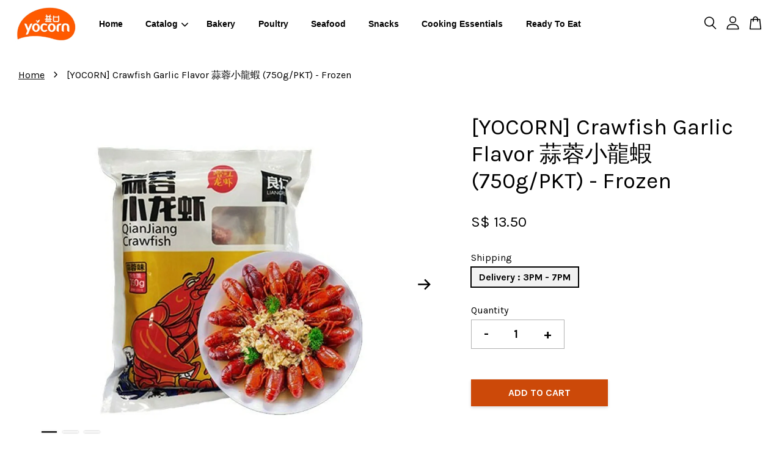

--- FILE ---
content_type: text/html; charset=UTF-8
request_url: https://www.yocornfood.com/products/-yocorn-crawfish-garlic-flavor-%E8%92%9C%E8%93%89%E5%B0%8F%E9%BE%8D%E8%9D%A6-750g-pkt-frozen
body_size: 43040
content:
<!doctype html>
<!--[if lt IE 7]><html class="no-js lt-ie9 lt-ie8 lt-ie7" lang="en"> <![endif]-->
<!--[if IE 7]><html class="no-js lt-ie9 lt-ie8" lang="en"> <![endif]-->
<!--[if IE 8]><html class="no-js lt-ie9" lang="en"> <![endif]-->
<!--[if IE 9 ]><html class="ie9 no-js"> <![endif]-->
<!--[if (gt IE 9)|!(IE)]><!--> <html class="no-js"> <!--<![endif]-->
<head>

  <!-- Basic page needs ================================================== -->
  <meta charset="utf-8">
  <meta http-equiv="X-UA-Compatible" content="IE=edge,chrome=1">

  
  <link rel="icon" href="https://cdn.store-assets.com/s/769499/f/7531143.png" />
  

  <!-- Title and description ================================================== -->
  <title>
  [YOCORN] Crawfish Garlic Flavor 蒜蓉小龍蝦 (750g/PKT) - Frozen &ndash; https://www.yocornfood.com/
  </title>

  
  <meta name="description" content="We do delivery Monday to Saturday (excluding PH and Sunday.) Time Slot: 9am-1pm, 1pm-5pm For example: Order placed on Monday will be delivered on Tuesday. If order is placed on Saturday, delivery will be on Monday.Store Pick UpTime :9:00 - 17:00 Mon">
  

  <!-- Social meta ================================================== -->
  

  <meta property="og:type" content="product">
  <meta property="og:title" content="[YOCORN] Crawfish Garlic Flavor 蒜蓉小龍蝦 (750g/PKT) - Frozen">
  <meta property="og:url" content="https://www.yocornfood.com/products/-yocorn-crawfish-garlic-flavor-蒜蓉小龍蝦-750g-pkt-frozen">
  
  <meta property="og:image" content="https://cdn.store-assets.com/s/769499/i/35074677.jpg?width=480&format=webp">
  <meta property="og:image:secure_url" content="https://cdn.store-assets.com/s/769499/i/35074677.jpg?width=480&format=webp">
  
  <meta property="og:image" content="https://cdn.store-assets.com/s/769499/i/35074689.jpg?width=480&format=webp">
  <meta property="og:image:secure_url" content="https://cdn.store-assets.com/s/769499/i/35074689.jpg?width=480&format=webp">
  
  <meta property="og:image" content="https://cdn.store-assets.com/s/769499/i/35074703.jpg?width=480&format=webp">
  <meta property="og:image:secure_url" content="https://cdn.store-assets.com/s/769499/i/35074703.jpg?width=480&format=webp">
  
  <meta property="og:price:amount" content="13.5">
  <meta property="og:price:currency" content="SGD">


<meta property="og:description" content="We do delivery Monday to Saturday (excluding PH and Sunday.) Time Slot: 9am-1pm, 1pm-5pm For example: Order placed on Monday will be delivered on Tuesday. If order is placed on Saturday, delivery will be on Monday.Store Pick UpTime :9:00 - 17:00 Mon">
<meta property="og:site_name" content="https://www.yocornfood.com/">



  <meta name="twitter:card" content="summary">




  <meta name="twitter:title" content="[YOCORN] Crawfish Garlic Flavor 蒜蓉小龍蝦 (750g/PKT) - Frozen">
  <meta name="twitter:description" content="We do delivery Monday to Saturday (excluding PH and Sunday.) Time Slot: 9am-1pm, 1pm-5pm For example: Order placed on Monday will be delivered on Tuesday. If order is placed on Saturday, delivery will">
  <meta name="twitter:image" content="">
  <meta name="twitter:image:width" content="480">
  <meta name="twitter:image:height" content="480">




  <!-- Helpers ================================================== -->
  <link rel="canonical" href="https://www.yocornfood.com/products/-yocorn-crawfish-garlic-flavor-蒜蓉小龍蝦-750g-pkt-frozen">
  <meta name="viewport" content="width=device-width, initial-scale=1.0, minimum-scale=1.0, maximum-scale=3.0">
  <meta name="theme-color" content="">

  <!-- CSS ================================================== -->
  <link href="https://store-themes.easystore.co/769499/themes/3809/assets/timber.css?t=1765306910" rel="stylesheet" type="text/css" media="screen" />
  <link href="https://store-themes.easystore.co/769499/themes/3809/assets/theme.css?t=1765306910" rel="stylesheet" type="text/css" media="screen" />

  



<link href="https://fonts.googleapis.com/css?family=Karla:400,700&display=swap" rel="stylesheet">


  <script src="//ajax.googleapis.com/ajax/libs/jquery/1.11.0/jquery.min.js" type="text/javascript" ></script>
  <!-- Header hook for plugins ================================================== -->
  
<!-- ScriptTags -->
<script>window.__st={'p': 'product', 'cid': ''};</script><script src='/assets/events.js'></script><script>(function(d,s,id){var js,fjs=d.getElementsByTagName(s)[0];if(d.getElementById(id))return;js=d.createElement(s);js.id=id;js.src='https://connect.facebook.net/en_US/sdk/xfbml.customerchat.js#xfbml=1&version=v6.0&autoLogAppEvents=1';fjs.parentNode.insertBefore(js,fjs);}(document,'script','facebook-jssdk'));</script><script>(function(){function asyncLoad(){var urls=['/assets/facebook-pixel.js?v=1.1.1637129498','/assets/traffic.js?v=1','https://apps.easystore.co/marketplace/lazada-singapore/script.js?shop=yocorn.easy.co','https://apps.easystore.co/google-analytics/script.js?shop=yocorn.easy.co'];for(var i=0;i<urls.length;i++){var s=document.createElement('script');s.type='text/javascript';s.async=true;s.src=urls[i];var x=document.getElementsByTagName('script')[0];x.parentNode.insertBefore(s, x);}}window.attachEvent ? window.attachEvent('onload', asyncLoad) : window.addEventListener('load', asyncLoad, false);})();</script>
<!-- /ScriptTags -->


  
<!--[if lt IE 9]>
<script src="//cdnjs.cloudflare.com/ajax/libs/html5shiv/3.7.2/html5shiv.min.js" type="text/javascript" ></script>
<script src="https://store-themes.easystore.co/769499/themes/3809/assets/respond.min.js?t=1765306910" type="text/javascript" ></script>
<link href="https://store-themes.easystore.co/769499/themes/3809/assets/respond-proxy.html" id="respond-proxy" rel="respond-proxy" />
<link href="//www.yocornfood.com/search?q=aab7fa593951ceb0847ef4e07ade4831" id="respond-redirect" rel="respond-redirect" />
<script src="//www.yocornfood.com/search?q=aab7fa593951ceb0847ef4e07ade4831" type="text/javascript"></script>
<![endif]-->



  <script src="https://store-themes.easystore.co/769499/themes/3809/assets/modernizr.min.js?t=1765306910" type="text/javascript" ></script>

  
  
  <script>
  (function(i,s,o,g,r,a,m){i['GoogleAnalyticsObject']=r;i[r]=i[r]||function(){
  (i[r].q=i[r].q||[]).push(arguments)},i[r].l=1*new Date();a=s.createElement(o),
  m=s.getElementsByTagName(o)[0];a.async=1;a.src=g;m.parentNode.insertBefore(a,m)
  })(window,document,'script','https://www.google-analytics.com/analytics.js','ga');

  ga('create', '', 'auto','myTracker');
  ga('myTracker.send', 'pageview');

  </script>
  
<!-- Snippet:global/head: Lazada Singapore -->
<link type="text/css" rel="stylesheet" href="https://apps.easystore.co/assets/css/marketplace/main.css?v1.7">
<!-- /Snippet -->

<!-- Snippet:global/head: Google Search Console -->
<meta name="google-site-verification" content="IOdVgMDFKP1hVOhx4-LH-2r5ObSIit2MBfmRXMN2fN0" />
<!-- /Snippet -->

</head>

<body id="-yocorn--crawfish-garlic-flavor------------------750g-pkt----frozen" class="template-product  has-sticky-btm-bar" >

  <ul id="MobileNav" class="mobile-nav">
  
  <li class="mobile-nav_icon-x">
    
      




  	
  	<span class="MobileNavTrigger icon icon-x"></span>
  </li>
  
  <li class="mobile-nav__link header-bar__search-wrapper">
    
    <div class="header-bar__module header-bar__search mobile-nav_search">
      
  <form action="/search" method="get" class="header-bar__search-form clearfix" role="search">
    
    <button type="submit" class="btn icon-fallback-text header-bar__search-submit">
      <span class="icon icon-search" aria-hidden="true"></span>
      <span class="fallback-text">Search</span>
    </button>
    <input type="search" name="q" value="" aria-label="Search" class="header-bar__search-input" placeholder="Search" autocomplete="off">
    <div class="dropdown" id="searchDropdown"></div>
    <input type="hidden" name="search_history" id="search_history">
  </form>




<script>
  var _search_history_listings = ""
  if(_search_history_listings != "") localStorage.setItem('searchHistory', JSON.stringify(_search_history_listings));

  function clearAll() {
    localStorage.removeItem('searchHistory');
  
    var customer = "";
    if(customer) {
      // Your logic to clear all data or call an endpoint
      fetch('/account/search_histories', {
          method: 'DELETE',
          headers: {
            "Content-Type": "application/json",
            "X-Requested-With": "XMLHttpRequest"
          },
          body: JSON.stringify({
            _token: "hcqh93NoCVAdv8E5eNRZeQtDN6f3IFymWuVz6VdZ"
          }),
      })
      .then(response => response.json())
    }
  }
  // End - store view history in local storage
  
  // search history dropdown  
  var searchInputs = document.querySelectorAll('input[type=search]');
  
  if(searchInputs.length > 0) {
    
    searchInputs.forEach((searchInput)=>{
    
      searchInput.addEventListener('focus', function() {
        var searchDropdown = searchInput.closest('form').querySelector('#searchDropdown');
        searchDropdown.innerHTML = ''; // Clear existing items
  
        // retrieve data from local storage
        var searchHistoryData = JSON.parse(localStorage.getItem('searchHistory')) || [];
  
        // Convert JSON to string
        var search_history_json = JSON.stringify(searchHistoryData);
  
        // Set the value of the hidden input
        searchInput.closest('form').querySelector("#search_history").value = search_history_json;
  
        // create dropdown items
        var clearAllItem = document.createElement('div');
        clearAllItem.className = 'dropdown-item clear-all';
        clearAllItem.textContent = 'Clear';
        clearAllItem.addEventListener('click', function() {
            clearAll();
            searchDropdown.style.display = 'none';
            searchInput.classList.remove('is-focus');
        });
        searchDropdown.appendChild(clearAllItem);
  
        // create dropdown items
        searchHistoryData.forEach(function(item) {
          var dropdownItem = document.createElement('div');
          dropdownItem.className = 'dropdown-item';
          dropdownItem.textContent = item.term;
          dropdownItem.addEventListener('click', function() {
            searchInput.value = item.term;
            searchDropdown.style.display = 'none';
          });
          searchDropdown.appendChild(dropdownItem);
        });
  
        if(searchHistoryData.length > 0){
          // display the dropdown
          searchInput.classList.add('is-focus');
          document.body.classList.add('search-input-focus');
          searchDropdown.style.display = 'block';
        }
      });
  
      searchInput.addEventListener("focusout", (event) => {
        var searchDropdown = searchInput.closest('form').querySelector('#searchDropdown');
        searchInput.classList.remove('is-focus');
        searchDropdown.classList.add('transparent');
        setTimeout(()=>{
          searchDropdown.style.display = 'none';
          searchDropdown.classList.remove('transparent');
          document.body.classList.remove('search-input-focus');
        }, 400);
      });
    })
  }
  // End - search history dropdown
</script>
    </div>
    
  </li>
  
  
  
  <li class="mobile-nav__link" aria-haspopup="true">
    
    <a href="/" >
      Home
    </a>
    
  </li>
  
  
  <li class="mobile-nav__link" aria-haspopup="true">
    
    
    <a href="/collections/all" class="mobile-nav__parent-link">
      Catalog
    </a>
    <span class="mobile-nav__sublist-trigger">
      <span class="icon-fallback-text mobile-nav__sublist-expand">
  <span class="icon icon-plus" aria-hidden="true"></span>
  <span class="fallback-text">+</span>
</span>
<span class="icon-fallback-text mobile-nav__sublist-contract">
  <span class="icon icon-minus" aria-hidden="true"></span>
  <span class="fallback-text">-</span>
</span>

    </span>
    <ul class="mobile-nav__sublist">
      
      
      <li class="mobile-nav__sublist-link" aria-haspopup="true">
        
        <a href="/collections/bakery" >
          Bakery
        </a>
        
      </li>
      
      
      <li class="mobile-nav__sublist-link" aria-haspopup="true">
        
        <a href="/collections/fresh-frozen-food" >
          Fresh & Frozen Food
        </a>
        
      </li>
      
      
      <li class="mobile-nav__sublist-link" aria-haspopup="true">
        
        <a href="/collections/cooking-essentials" >
          Cooking Essentials
        </a>
        
      </li>
      
      
      <li class="mobile-nav__sublist-link" aria-haspopup="true">
        
        <a href="/collections/snacks" >
          Snacks
        </a>
        
      </li>
      
      
      <li class="mobile-nav__sublist-link" aria-haspopup="true">
        
        <a href="/collections/food-staples" >
          Food Staples
        </a>
        
      </li>
      
      
      <li class="mobile-nav__sublist-link" aria-haspopup="true">
        
        <a href="/collections/ready-to-eat" >
          Ready To Eat
        </a>
        
      </li>
      
      
      <li class="mobile-nav__sublist-link" aria-haspopup="true">
        
        <a href="/collections/poultry" >
          Poultry
        </a>
        
      </li>
      
      
      <li class="mobile-nav__sublist-link" aria-haspopup="true">
        
        <a href="/collections/seafood" >
          Seafood
        </a>
        
      </li>
      
    </ul>
    
  </li>
  
  
  <li class="mobile-nav__link" aria-haspopup="true">
    
    <a href="/collections/bakery" >
      Bakery
    </a>
    
  </li>
  
  
  <li class="mobile-nav__link" aria-haspopup="true">
    
    <a href="/collections/poultry" >
      Poultry
    </a>
    
  </li>
  
  
  <li class="mobile-nav__link" aria-haspopup="true">
    
    <a href="/collections/seafood" >
      Seafood
    </a>
    
  </li>
  
  
  <li class="mobile-nav__link" aria-haspopup="true">
    
    <a href="/collections/snacks" >
      Snacks
    </a>
    
  </li>
  
  
  <li class="mobile-nav__link" aria-haspopup="true">
    
    <a href="/collections/cooking-essentials" >
      Cooking Essentials
    </a>
    
  </li>
  
  
  <li class="mobile-nav__link" aria-haspopup="true">
    
    <a href="/collections/ready-to-eat" >
      Ready To Eat
    </a>
    
  </li>
  

  

  
  
  
  <li class="mobile-nav__link">
    <a href="/account/login">Log in</a>
  </li>
  
  <li class="mobile-nav__link">
    <a href="/account/register">Create account</a>
  </li>
  
  
  
  
</ul>
<div id="MobileNavOutside" class="mobile-nav-outside"></div>


<div id="PageContainer" class="page-container">
  
<!-- Snippet:global/body_start: Console Extension -->
<div id='es_console' style='display: none;'>769499</div>
<!-- /Snippet -->

  
    <style>
  .search-modal__form{
    position: relative;
  }
  
  .dropdown-wrapper {
    position: relative;
  }
  
  .dropdown-wrapper:hover .dropdown {
    display: block;
  }
  
  .header-icon-nav .dropdown {
    left: -80px;
  }
  
  .dropdown {
    display: none;
    position: absolute;
    top: 100%;
    left: 0px;
    width: 100%;
    padding: 8px;
    background-color: #fff;
    z-index: 1000;
    border-radius: 5px;
    border: 1px solid rgba(var(--color-foreground), 1);
    border-top: none;
    overflow-x: hidden;
    overflow-y: auto;
    max-height: 350px;
    min-width: 150px;
    box-shadow: 0 0 5px rgba(0,0,0,0.1);
  }
    
  .dropdown a{
    text-decoration: none;
    color: #000 !important;
  }
  
  .dropdown-item {
    padding: 0.4rem 2rem;
    cursor: pointer;
    line-height: 1.4;
    overflow: hidden;
    text-overflow: ellipsis;
    white-space: nowrap;
  }
  
  .dropdown-item:hover{
    background-color: #f3f3f3;
  }
  
  .search__input.is-focus{
    border-radius: 15px;
    border-bottom-left-radius: 0;
    border-bottom-right-radius: 0;
    border: 1px solid rgba(var(--color-foreground), 1);
    border-bottom: none;
    box-shadow: none;
  }
  
  .clear-all {
    text-align: right;
    padding: 0 2rem 0.2rem;
    line-height: 1;
    font-size: 70%;
    margin-bottom: -2px;
  }
  
  .clear-all:hover{
    background-color: #fff;
  }
  
  .referral-notification {
    position: absolute;
    top: 100%;
    right: -12px;
    background: white;
    border: 1px solid #e0e0e0;
    border-radius: 8px;
    box-shadow: 0 4px 12px rgba(0, 0, 0, 0.15);
    width: 280px;
    z-index: 1000;
    padding: 16px;
    margin-top: 8px;
    font-size: 14px;
    line-height: 1.4;
  }
  
  .referral-notification::before {
    content: '';
    position: absolute;
    top: -8px;
    right: 20px;
    width: 0;
    height: 0;
    border-left: 8px solid transparent;
    border-right: 8px solid transparent;
    border-bottom: 8px solid white;
  }
  
  .referral-notification::after {
    content: '';
    position: absolute;
    top: -9px;
    right: 20px;
    width: 0;
    height: 0;
    border-left: 8px solid transparent;
    border-right: 8px solid transparent;
    border-bottom: 8px solid #e0e0e0;
  }
  
  .referral-notification h4 {
    margin: 0 0 8px 0;
    color: #2196F3;
    font-size: 16px;
    font-weight: 600;
  }
  
  .referral-notification p {
    margin: 0 0 12px 0;
    color: #666;
  }
  
  .referral-notification .referral-code {
    background: #f5f5f5;
    padding: 8px;
    border-radius: 4px;
    font-family: monospace;
    font-size: 13px;
    text-align: center;
    margin: 8px 0;
    border: 1px solid #ddd;
  }
  
  .referral-notification .close-btn {
    position: absolute;
    top: 8px;
    right: 8px;
    background: none;
    border: none;
    font-size: 18px;
    color: #999;
    cursor: pointer;
    padding: 0;
    width: 20px;
    height: 20px;
    line-height: 1;
  }
  
  .referral-notification .close-btn:hover {
    color: #333;
  }
  
  .referral-notification .action-btn {
    background: #2196F3;
    color: white;
    border: none;
    padding: 8px 16px;
    border-radius: 4px;
    cursor: pointer;
    font-size: 12px;
    margin-right: 8px;
    margin-top: 8px;
  }
  
  .referral-notification .action-btn:hover {
    background: #1976D2;
  }
  
  .referral-notification .dismiss-btn {
    background: transparent;
    color: #666;
    border: 1px solid #ddd;
    padding: 8px 16px;
    border-radius: 4px;
    cursor: pointer;
    font-size: 12px;
    margin-top: 8px;
  }
  
  .referral-notification .dismiss-btn:hover {
    background: #f5f5f5;
  }
  .referral-modal__dialog {
    transform: translate(-50%, 0);
    transition: transform var(--duration-default) ease, visibility 0s;
    z-index: 10000;
    position: fixed;
    top: 20vh;
    left: 50%;
    width: 100%;
    max-width: 350px;
    box-shadow: 0 4px 12px rgba(0, 0, 0, 0.15);
    border-radius: 12px;
    background-color: #fff;
    color: #000;
    padding: 20px;
    text-align: center;
  }
  .modal-overlay.referral-modal-overlay {
    position: fixed;
    top: 0;
    left: 0;
    width: 100%;
    height: 100%;
    background-color: rgba(0, 0, 0, 0.7);
    z-index: 2001;
    display: block;
    opacity: 1;
    transition: opacity var(--duration-default) ease, visibility 0s;
  }
</style>

<header id="es_header_bar" class="header-bar  sticky-topbar">
  <div class="header-bg-wrapper">
    <div class="header-wrapper wrapper">
      

      <div class="logo-header" role="banner">

              
                    <div class="h1 site-header__logo" itemscope itemtype="http://schema.org/Organization">
              
                    
                        
                      	
                          <a href="/" class="logo-wrapper" itemprop="url">
                            <img src="https://cdn.store-assets.com/s/769499/f/7531143.png?width=350&format=webp" alt="https://www.yocornfood.com/" itemprop="logo">
                          </a>
                        

                    
              
                </div>
              

      </div>

      <div class="header-nav-bar medium-down--hide">
          
<ul class="site-nav large--text-center" id="AccessibleNav">
  
    
    
      <li >
        <a href="/"  class="site-nav__link">Home</a>
      </li>
    
  
    
    
      
      <li class="site-nav--has-dropdown" aria-haspopup="true">
        <a href="/collections/all"  class="site-nav__link">
          Catalog
          <span class="arrow-icon">
            <svg id="Layer_1" data-name="Layer 1" xmlns="http://www.w3.org/2000/svg" viewBox="0 0 100 100"><title>arrow down</title><path d="M50,78.18A7.35,7.35,0,0,1,44.82,76L3.15,34.36A7.35,7.35,0,1,1,13.55,24L50,60.44,86.45,24a7.35,7.35,0,1,1,10.4,10.4L55.21,76A7.32,7.32,0,0,1,50,78.18Z"/></svg>
          </span>
        </a>
        <ul class="site-nav__dropdown">
          
            
            
              <li >
                <a href="/collections/bakery"  class="site-nav__link">Bakery</a>
              </li>
            
          
            
            
              <li >
                <a href="/collections/fresh-frozen-food"  class="site-nav__link">Fresh & Frozen Food</a>
              </li>
            
          
            
            
              <li >
                <a href="/collections/cooking-essentials"  class="site-nav__link">Cooking Essentials</a>
              </li>
            
          
            
            
              <li >
                <a href="/collections/snacks"  class="site-nav__link">Snacks</a>
              </li>
            
          
            
            
              <li >
                <a href="/collections/food-staples"  class="site-nav__link">Food Staples</a>
              </li>
            
          
            
            
              <li >
                <a href="/collections/ready-to-eat"  class="site-nav__link">Ready To Eat</a>
              </li>
            
          
            
            
              <li >
                <a href="/collections/poultry"  class="site-nav__link">Poultry</a>
              </li>
            
          
            
            
              <li >
                <a href="/collections/seafood"  class="site-nav__link">Seafood</a>
              </li>
            
          
        </ul>
      </li>
    
  
    
    
      <li >
        <a href="/collections/bakery"  class="site-nav__link">Bakery</a>
      </li>
    
  
    
    
      <li >
        <a href="/collections/poultry"  class="site-nav__link">Poultry</a>
      </li>
    
  
    
    
      <li >
        <a href="/collections/seafood"  class="site-nav__link">Seafood</a>
      </li>
    
  
    
    
      <li >
        <a href="/collections/snacks"  class="site-nav__link">Snacks</a>
      </li>
    
  
    
    
      <li >
        <a href="/collections/cooking-essentials"  class="site-nav__link">Cooking Essentials</a>
      </li>
    
  
    
    
      <li >
        <a href="/collections/ready-to-eat"  class="site-nav__link">Ready To Eat</a>
      </li>
    
  
  
  
      
        
          
        
          
        
      
  
  
  
</ul>

      </div>

      <div class="desktop-header-nav medium-down--hide">


        <div class="header-subnav">
          






          <div class="header-icon-nav">

                

                


                
                  
                    <div class="header-bar__module">
                      
  <a class="popup-with-form" href="#search-form">
    



	<svg class="icon-search svg-icon" id="Layer_1" data-name="Layer 1" xmlns="http://www.w3.org/2000/svg" viewBox="0 0 100 100"><title>icon-search</title><path d="M68.5,65.87a35.27,35.27,0,1,0-5.4,4.5l23.11,23.1a3.5,3.5,0,1,0,5-4.94ZM14.82,41A28.47,28.47,0,1,1,43.28,69.43,28.5,28.5,0,0,1,14.82,41Z"/></svg>    

  

  </a>



<!-- form itself -->
<div id="search-form" class="white-popup-block mfp-hide popup-search">
  <div class="popup-search-content">
    <form action="/search" method="get" class="input-group search-bar" role="search">
      
      <span class="input-group-btn">
        <button type="submit" class="btn">
        	



	<svg class="icon-search svg-icon" id="Layer_1" data-name="Layer 1" xmlns="http://www.w3.org/2000/svg" viewBox="0 0 100 100"><title>icon-search</title><path d="M68.5,65.87a35.27,35.27,0,1,0-5.4,4.5l23.11,23.1a3.5,3.5,0,1,0,5-4.94ZM14.82,41A28.47,28.47,0,1,1,43.28,69.43,28.5,28.5,0,0,1,14.82,41Z"/></svg>    

  

        </button>
      </span>
      <input type="search" name="q" value="" placeholder="Search" class="input-group-field" aria-label="Search" placeholder="Search" autocomplete="off">
      <div class="dropdown" id="searchDropdown"></div>
      <input type="hidden" name="search_history" id="search_history">
    </form>
  </div>
</div>

<script src="https://store-themes.easystore.co/769499/themes/3809/assets/magnific-popup.min.js?t=1765306910" type="text/javascript" ></script>
<script>
$(document).ready(function() {
	$('.popup-with-form').magnificPopup({
		type: 'inline',
		preloader: false,
		focus: '#name',
      	mainClass: 'popup-search-bg-wrapper',

		// When elemened is focused, some mobile browsers in some cases zoom in
		// It looks not nice, so we disable it:
		callbacks: {
			beforeOpen: function() {
				if($(window).width() < 700) {
					this.st.focus = false;
				} else {
					this.st.focus = '#name';
				}
			}
		}
	});
});
</script>


<script>
  var _search_history_listings = ""
  if(_search_history_listings != "") localStorage.setItem('searchHistory', JSON.stringify(_search_history_listings));

  function clearAll() {
    localStorage.removeItem('searchHistory');
  
    var customer = "";
    if(customer) {
      // Your logic to clear all data or call an endpoint
      fetch('/account/search_histories', {
          method: 'DELETE',
          headers: {
            "Content-Type": "application/json",
            "X-Requested-With": "XMLHttpRequest"
          },
          body: JSON.stringify({
            _token: "hcqh93NoCVAdv8E5eNRZeQtDN6f3IFymWuVz6VdZ"
          }),
      })
      .then(response => response.json())
    }
  }
  // End - store view history in local storage
  
  // search history dropdown  
  var searchInputs = document.querySelectorAll('input[type=search]');
  
  if(searchInputs.length > 0) {
    
    searchInputs.forEach((searchInput)=>{
    
      searchInput.addEventListener('focus', function() {
        var searchDropdown = searchInput.closest('form').querySelector('#searchDropdown');
        searchDropdown.innerHTML = ''; // Clear existing items
  
        // retrieve data from local storage
        var searchHistoryData = JSON.parse(localStorage.getItem('searchHistory')) || [];
  
        // Convert JSON to string
        var search_history_json = JSON.stringify(searchHistoryData);
  
        // Set the value of the hidden input
        searchInput.closest('form').querySelector("#search_history").value = search_history_json;
  
        // create dropdown items
        var clearAllItem = document.createElement('div');
        clearAllItem.className = 'dropdown-item clear-all';
        clearAllItem.textContent = 'Clear';
        clearAllItem.addEventListener('click', function() {
            clearAll();
            searchDropdown.style.display = 'none';
            searchInput.classList.remove('is-focus');
        });
        searchDropdown.appendChild(clearAllItem);
  
        // create dropdown items
        searchHistoryData.forEach(function(item) {
          var dropdownItem = document.createElement('div');
          dropdownItem.className = 'dropdown-item';
          dropdownItem.textContent = item.term;
          dropdownItem.addEventListener('click', function() {
            searchInput.value = item.term;
            searchDropdown.style.display = 'none';
          });
          searchDropdown.appendChild(dropdownItem);
        });
  
        if(searchHistoryData.length > 0){
          // display the dropdown
          searchInput.classList.add('is-focus');
          document.body.classList.add('search-input-focus');
          searchDropdown.style.display = 'block';
        }
      });
  
      searchInput.addEventListener("focusout", (event) => {
        var searchDropdown = searchInput.closest('form').querySelector('#searchDropdown');
        searchInput.classList.remove('is-focus');
        searchDropdown.classList.add('transparent');
        setTimeout(()=>{
          searchDropdown.style.display = 'none';
          searchDropdown.classList.remove('transparent');
          document.body.classList.remove('search-input-focus');
        }, 400);
      });
    })
  }
  // End - search history dropdown
</script>
                    </div>
                  
                




                
                  <div class="header-bar__module dropdown-wrapper" style="position: relative;">
                    
                      <a href="/account/login">



    <svg class="svg-icon" id="Layer_1" data-name="Layer 1" xmlns="http://www.w3.org/2000/svg" viewBox="0 0 100 100"><title>icon-profile</title><path d="M50,51.8A24.4,24.4,0,1,0,25.6,27.4,24.43,24.43,0,0,0,50,51.8ZM50,10A17.4,17.4,0,1,1,32.6,27.4,17.43,17.43,0,0,1,50,10Z"/><path d="M62.66,57.66H37.34a30.54,30.54,0,0,0-30.5,30.5V93.5a3.5,3.5,0,0,0,3.5,3.5H89.66a3.5,3.5,0,0,0,3.5-3.5V88.16A30.54,30.54,0,0,0,62.66,57.66ZM86.16,90H13.84V88.16a23.53,23.53,0,0,1,23.5-23.5H62.66a23.53,23.53,0,0,1,23.5,23.5Z"/></svg>

  
</a>

                      <!-- Referral Notification Popup for Desktop -->
                      <div id="referralNotification" class="referral-notification" style="display: none;">
                        <button class="close-btn" onclick="dismissReferralNotification()">&times;</button>
                        <div style="text-align: center; margin-bottom: 16px;">
                          <div style="width: 100px; height: 100px; margin: 0 auto;">
                            <img src="https://resources.easystore.co/storefront/icons/channels/vector_referral_program.svg">
                          </div>
                        </div>
                        <p id="referralSignupMessage" style="text-align: center; font-size: 14px; color: #666; margin: 0 0 20px 0;">
                          Your friend gifted you   credit! Sign up now to redeem.
                        </p>
                        <div style="text-align: center;">
                          <button class="btn" onclick="goToSignupPage()" style="width: 100%; color: #fff;">
                            Sign Up
                          </button>
                        </div>
                      </div>
                    
                  </div>
                

                <div class="header-bar__module cart-page-link-wrapper">
                  <span class="header-bar__sep" aria-hidden="true"></span>
                  <a class="CartDrawerTrigger cart-page-link">
                    



	<svg class="svg-icon" id="Layer_1" data-name="Layer 1" xmlns="http://www.w3.org/2000/svg" viewBox="0 0 100 100"><title>icon-bag</title><path d="M91.78,93.11,84.17,24.44a3.5,3.5,0,0,0-3.48-3.11H69.06C67.53,10.94,59.57,3,50,3S32.47,10.94,30.94,21.33H19.31a3.5,3.5,0,0,0-3.48,3.11L8.22,93.11A3.49,3.49,0,0,0,11.69,97H88.31a3.49,3.49,0,0,0,3.47-3.89ZM50,10c5.76,0,10.6,4.83,12,11.33H38.05C39.4,14.83,44.24,10,50,10ZM15.6,90l6.84-61.67h8.23v9.84a3.5,3.5,0,0,0,7,0V28.33H62.33v9.84a3.5,3.5,0,0,0,7,0V28.33h8.23L84.4,90Z"/></svg>	

  

                    <span class="cart-count header-bar__cart-count hidden-count">0</span>
                  </a>
                </div>


                
                  
                


          </div>
        </div>



      </div>
      
	  <div class="mobile-header-icons large--hide">
        
        <div class="large--hide">
          
              
                
                  
                        <a href="/account/login">



    <svg class="svg-icon" id="Layer_1" data-name="Layer 1" xmlns="http://www.w3.org/2000/svg" viewBox="0 0 100 100"><title>icon-profile</title><path d="M50,51.8A24.4,24.4,0,1,0,25.6,27.4,24.43,24.43,0,0,0,50,51.8ZM50,10A17.4,17.4,0,1,1,32.6,27.4,17.43,17.43,0,0,1,50,10Z"/><path d="M62.66,57.66H37.34a30.54,30.54,0,0,0-30.5,30.5V93.5a3.5,3.5,0,0,0,3.5,3.5H89.66a3.5,3.5,0,0,0,3.5-3.5V88.16A30.54,30.54,0,0,0,62.66,57.66ZM86.16,90H13.84V88.16a23.53,23.53,0,0,1,23.5-23.5H62.66a23.53,23.53,0,0,1,23.5,23.5Z"/></svg>

  
</a>
                  
                
                  
                
              
          
        </div>


        <!--  Mobile cart  -->
        <div class="large--hide">
          <a class="CartDrawerTrigger cart-page-link mobile-cart-page-link">
            



	<svg class="svg-icon" id="Layer_1" data-name="Layer 1" xmlns="http://www.w3.org/2000/svg" viewBox="0 0 100 100"><title>icon-bag</title><path d="M91.78,93.11,84.17,24.44a3.5,3.5,0,0,0-3.48-3.11H69.06C67.53,10.94,59.57,3,50,3S32.47,10.94,30.94,21.33H19.31a3.5,3.5,0,0,0-3.48,3.11L8.22,93.11A3.49,3.49,0,0,0,11.69,97H88.31a3.49,3.49,0,0,0,3.47-3.89ZM50,10c5.76,0,10.6,4.83,12,11.33H38.05C39.4,14.83,44.24,10,50,10ZM15.6,90l6.84-61.67h8.23v9.84a3.5,3.5,0,0,0,7,0V28.33H62.33v9.84a3.5,3.5,0,0,0,7,0V28.33h8.23L84.4,90Z"/></svg>	

  

            <span class="cart-count hidden-count">0</span>
          </a>
        </div>

        <!--  Mobile hamburger  -->
        <div class="large--hide">
          <a class="mobile-nav-trigger MobileNavTrigger">
            



    <svg class="svg-icon" id="Layer_1" data-name="Layer 1" xmlns="http://www.w3.org/2000/svg" viewBox="0 0 100 100"><title>icon-nav-menu</title><path d="M6.7,26.34H93a3.5,3.5,0,0,0,0-7H6.7a3.5,3.5,0,0,0,0,7Z"/><path d="M93.3,46.5H7a3.5,3.5,0,0,0,0,7H93.3a3.5,3.5,0,1,0,0-7Z"/><path d="M93.3,73.66H7a3.5,3.5,0,1,0,0,7H93.3a3.5,3.5,0,0,0,0-7Z"/></svg>

  

          </a>
        </div>
      
        
          
          <!-- Referral Notification Modal for Mobile -->
          <details-modal class="referral-modal" id="referralMobileModal">
            <details>
              <summary class="referral-modal__toggle" aria-haspopup="dialog" aria-label="Open referral modal" style="display: none;">
              </summary>
              <div class="modal-overlay referral-modal-overlay"></div>
              <div class="referral-modal__dialog" role="dialog" aria-modal="true" aria-label="Referral notification">
                <div class="referral-modal__content">
                  <button type="button" class="modal__close-button" aria-label="Close" onclick="closeMobileReferralModal()" style="position: absolute; top: 16px; right: 16px; background: none; border: none; font-size: 24px; cursor: pointer;">
                    &times;
                  </button>

                  <div style="margin-bottom: 24px;">
                    <div style="width: 120px; height: 120px; margin: 0 auto 20px;">
                      <img src="https://resources.easystore.co/storefront/icons/channels/vector_referral_program.svg" style="width: 100%; height: 100%;">
                    </div>
                  </div>

                  <p id="referralSignupMessageMobile" style="font-size: 16px; color: #333; margin: 0 0 30px 0; line-height: 1.5;">
                    Your friend gifted you   credit! Sign up now to redeem.
                  </p>

                  <button type="button" class="btn" onclick="goToSignupPageFromMobile()" style="width: 100%; color: #fff;">
                    Sign Up
                  </button>
                </div>
              </div>
            </details>
          </details-modal>
          
        
        
      </div>
		
    </div>
  </div>
</header>






    
    <main class="wrapper main-content" role="main">
      <div class="grid">
          <div class="grid__item">
            
  
            
<div itemscope itemtype="http://schema.org/Product">

  <meta itemprop="url" content="https://www.yocornfood.com/products/-yocorn-crawfish-garlic-flavor-蒜蓉小龍蝦-750g-pkt-frozen">
  <meta itemprop="image" content="https://cdn.store-assets.com/s/769499/i/35074677.jpg?width=480&format=webp">
  

  <div class="section-header section-header--breadcrumb medium--hide small--hide">
    
<nav class="breadcrumb" role="navigation" aria-label="breadcrumbs">
  <a href="/" title="Back to the homepage">Home</a>

  

    
    <span aria-hidden="true" class="breadcrumb__sep">&rsaquo;</span>
    <span>[YOCORN] Crawfish Garlic Flavor 蒜蓉小龍蝦 (750g/PKT) - Frozen</span>

  
</nav>


  </div>
  
  <div class="product-single">
    <div class="grid product-single__hero">
      <div class="grid__item large--seven-twelfths">
        
        <div id="ProductPhoto" class="product-slider flexslider-has-thumbs">
          <div id="overlayZoom"></div>
          
          <div class="product-flexslider flexslider transparent">
            <ul class="slides">
              
              <li data-thumb="https://cdn.store-assets.com/s/769499/i/35074677.jpg?width=1024&format=webp" id="image-id-35074677">
                <div class="slide-img product-zoomable mfp-Images" data-image-id="35074677" data-image-type="Images" href="https://cdn.store-assets.com/s/769499/i/35074677.jpg?width=1024&format=webp">
                  <img src="https://cdn.store-assets.com/s/769499/i/35074677.jpg?width=1024&format=webp" alt="" onmousemove="zoomIn(event)" onmouseout="zoomOut()">
                </div>
              </li>
              
              <li data-thumb="https://cdn.store-assets.com/s/769499/i/35074689.jpg?width=1024&format=webp" id="image-id-35074689">
                <div class="slide-img product-zoomable mfp-Images" data-image-id="35074689" data-image-type="Images" href="https://cdn.store-assets.com/s/769499/i/35074689.jpg?width=1024&format=webp">
                  <img src="https://cdn.store-assets.com/s/769499/i/35074689.jpg?width=1024&format=webp" alt="" onmousemove="zoomIn(event)" onmouseout="zoomOut()">
                </div>
              </li>
              
              <li data-thumb="https://cdn.store-assets.com/s/769499/i/35074703.jpg?width=1024&format=webp" id="image-id-35074703">
                <div class="slide-img product-zoomable mfp-Images" data-image-id="35074703" data-image-type="Images" href="https://cdn.store-assets.com/s/769499/i/35074703.jpg?width=1024&format=webp">
                  <img src="https://cdn.store-assets.com/s/769499/i/35074703.jpg?width=1024&format=webp" alt="" onmousemove="zoomIn(event)" onmouseout="zoomOut()">
                </div>
              </li>
              
            </ul>
          </div>
          
        </div>


        
        <ul class="gallery hidden">
          
            
            
              <li data-image-id="35074677" class="gallery__item" data-mfp-src="https://cdn.store-assets.com/s/769499/i/35074677.jpg?width=1024&format=webp">
              </li>
            

          
            
            
              <li data-image-id="35074689" class="gallery__item" data-mfp-src="https://cdn.store-assets.com/s/769499/i/35074689.jpg?width=1024&format=webp">
              </li>
            

          
            
            
              <li data-image-id="35074703" class="gallery__item" data-mfp-src="https://cdn.store-assets.com/s/769499/i/35074703.jpg?width=1024&format=webp">
              </li>
            

          
          
        </ul>
        

        
      </div>
      <div class="grid__item large--five-twelfths">
          <div class="product_option-detail option_tags-wrapper">

            
            <h1 itemprop="name">[YOCORN] Crawfish Garlic Flavor 蒜蓉小龍蝦 (750g/PKT) - Frozen</h1>

            <div itemprop="offers" itemscope itemtype="http://schema.org/Offer">
              

              <meta itemprop="priceCurrency" content="SGD">
              <link itemprop="availability" href="http://schema.org/InStock">

              <div class="product-single__prices">
                <span id="ProductPrice" class="product-single__price" itemprop="price" content="13.5">
                  <span class=money data-ori-price='13.50'>S$ 13.50 </span>
                </span>

                <s style="display: none;" id="ComparePrice" class="product-single__sale-price" data-expires="">
                  <span class=money data-ori-price='0.00'>S$ 0.00 </span>
                </s>
                <span id="ComparePricePercent" class="product-single__sale-percent"></span>
              </div>

              <form action="/cart/add" method="post" enctype="multipart/form-data" data-addtocart='{"id":6199307,"name":"[YOCORN] Crawfish Garlic Flavor 蒜蓉小龍蝦 (750g/PKT) - Frozen","sku":"","price":13.5,"quantity":1,"variant":"Delivery : 3PM - 7PM","category":"Fresh \u0026 Frozen Food","brands":""}' id="AddToCartForm">
                <input type="hidden" name="_token" value="hcqh93NoCVAdv8E5eNRZeQtDN6f3IFymWuVz6VdZ">
                  <style>
.sf_promo-promo-label, #sf_promo-view-more-tag, .sf_promo-label-unclickable:hover {
    color: #4089e4
}
</style>
<div class="sf_promo-tag-wrapper">
    <div id="sf_promo-tag-label"></div>
    <div class="sf_promo-tag-container">
        <div id="sf_promo-tag"></div>
        <a id="sf_promo-view-more-tag" class="sf_promo-promo-label hide" onclick="getPromotionList(true)">View More</a>
    </div>
</div>

                  <div class="product-option-wrapper">
                  




                  <select name="id" id="productSelect" class="product-single__variants">
                    
                      

                        <option  selected="selected"  data-sku="" value="27632609">Delivery : 3PM - 7PM - <span class=money data-ori-price='1,350.00'>S$ 1,350.00 </span></option>

                      
                    
                  </select>

                  
        
                  <div class="product-single__quantity">
                    <label for="Quantity">Quantity</label>
                    <div>
                      <div class="cart-qty-adjust">
                        <span class="product-single__btn-qty-adjust" data-adjust="0">
                          -
                        </span>
                        <input type="number" id="Quantity" name="quantity" value="1" min="1" class="quantity-selector cart__quantity-selector">
                        <span class="product-single__btn-qty-adjust" data-adjust="1">
                          +
                        </span>
                      </div>
                    </div>
                  </div>

                </div>
                

                <button type="submit" name="add" id="AddToCart" class="btn addToCart-btn">
                  <span id="AddToCartText">Add to Cart</span>
                </button>
                <a class="btn addToCart-btn top-addToCart-btn hide medium--hide small--hide">
                  



	<svg class="svg-icon" id="Layer_1" data-name="Layer 1" xmlns="http://www.w3.org/2000/svg" viewBox="0 0 100 100"><title>icon-bag</title><path d="M91.78,93.11,84.17,24.44a3.5,3.5,0,0,0-3.48-3.11H69.06C67.53,10.94,59.57,3,50,3S32.47,10.94,30.94,21.33H19.31a3.5,3.5,0,0,0-3.48,3.11L8.22,93.11A3.49,3.49,0,0,0,11.69,97H88.31a3.49,3.49,0,0,0,3.47-3.89ZM50,10c5.76,0,10.6,4.83,12,11.33H38.05C39.4,14.83,44.24,10,50,10ZM15.6,90l6.84-61.67h8.23v9.84a3.5,3.5,0,0,0,7,0V28.33H62.33v9.84a3.5,3.5,0,0,0,7,0V28.33h8.23L84.4,90Z"/></svg>	

  
<span id="AddToCartText">Add to Cart</span>
                </a>
                

                <div id="floating_action-bar" class="floating-action-bar large--hide">
                  <div class="floating-action-bar-wrapper">
                    
                      
                      
                      
                      
                      
                      <a href="/" class="btn btn-back-home">
                        <img src="https://cdn.easystore.blue/s/201/f/5590.png?width=150&format=webp"/>
                        <div>
                          Home
                        </div>
                      </a>
                      
                    
                    <button type="submit" id="MobileAddToCart" name="add" class="btn addToCart-btn" data-float-btn="1">
                      <span id="AddToCartText" class="AddToCartTexts">Add to Cart</span>
                    </button>
                  </div>
                </div>

              </form>

              
                
  
  





<div class="social-sharing is-clean" data-permalink="https://www.yocornfood.com/products/-yocorn-crawfish-garlic-flavor-蒜蓉小龍蝦-750g-pkt-frozen">

  
    <a target="_blank" href="//www.facebook.com/sharer.php?u=https://www.yocornfood.com/products/-yocorn-crawfish-garlic-flavor-蒜蓉小龍蝦-750g-pkt-frozen" class="share-facebook">
      



    <svg class="facebook-share-icon-svg circle-share-icon" xmlns="http://www.w3.org/2000/svg" xmlns:xlink="http://www.w3.org/1999/xlink" viewBox="0 0 1024 1024"><defs><clipPath id="clip-path"><rect x="62.11" y="62.04" width="899.89" height="899.96" fill="none"/></clipPath></defs><title>Facebook</title><g id="Layer_1" data-name="Layer 1"><g clip-path="url(#clip-path)"><path d="M962,512C962,263.47,760.53,62,512,62S62,263.47,62,512c0,224.61,164.56,410.77,379.69,444.53V642.08H327.43V512H441.69V412.86c0-112.78,67.18-175.08,170-175.08,49.23,0,100.73,8.79,100.73,8.79V357.31H655.65c-55.9,0-73.34,34.69-73.34,70.28V512H707.12l-20,130.08H582.31V956.53C797.44,922.77,962,736.61,962,512Z" fill="#1877f2"/></g><path d="M687.17,642.08l20-130.08H582.31V427.59c0-35.59,17.44-70.28,73.34-70.28h56.74V246.57s-51.5-8.79-100.73-8.79c-102.79,0-170,62.3-170,175.08V512H327.43V642.08H441.69V956.53a454.61,454.61,0,0,0,140.62,0V642.08Z" fill="#fff"/></g></svg>

  

    </a>
  

  
    <a target="_blank" href="//twitter.com/share?text=[YOCORN] Crawfish Garlic Flavor 蒜蓉小龍蝦 (750g/PKT) - Frozen&amp;url=https://www.yocornfood.com/products/-yocorn-crawfish-garlic-flavor-蒜蓉小龍蝦-750g-pkt-frozen" class="share-twitter">
      



    <svg class="twitter-share-icon-svg circle-share-icon" viewBox="0 0 24 24" style="padding: 4px;background: #e9e9e9;border-radius: 50%;" stroke-width="2" stroke="currentColor" fill="none" stroke-linecap="round" stroke-linejoin="round">
      <path stroke="none" d="M0 0h24v24H0z" fill="none" style="fill: none;"/>
      <path d="M4 4l11.733 16h4.267l-11.733 -16z" style="fill: none;" />
      <path d="M4 20l6.768 -6.768m2.46 -2.46l6.772 -6.772" style="fill: none;" />
    </svg>

  

    </a>
  

  

    
      <a target="_blank" href="//pinterest.com/pin/create/button/?url=https://www.yocornfood.com/products/-yocorn-crawfish-garlic-flavor-蒜蓉小龍蝦-750g-pkt-frozen&amp;media=&amp;description=[YOCORN] Crawfish Garlic Flavor 蒜蓉小龍蝦 (750g/PKT) - Frozen" class="share-pinterest">
        



    <svg class="pinterest-share-icon-svg circle-share-icon" xmlns="http://www.w3.org/2000/svg" viewBox="0 0 1024 1024"><title>Pinterest</title><g id="Layer_1" data-name="Layer 1"><circle cx="512" cy="512" r="450" fill="#fff"/><path d="M536,962H488.77a23.77,23.77,0,0,0-3.39-.71,432.14,432.14,0,0,1-73.45-10.48c-9-2.07-18-4.52-26.93-6.8a7.6,7.6,0,0,1,.35-1.33c.6-1,1.23-2,1.85-3,18.19-29.57,34.11-60.23,43.17-93.95,7.74-28.83,14.9-57.82,22.3-86.74,2.91-11.38,5.76-22.77,8.77-34.64,2.49,3.55,4.48,6.77,6.83,9.69,15.78,19.58,36.68,31.35,60.16,39,25.41,8.3,51.34,8.07,77.41,4.11C653.11,770,693.24,748.7,726.79,715c32.57-32.73,54.13-72.14,68.33-115.76,12-37,17.81-75.08,19.08-114,1-30.16-1.94-59.73-11.72-88.36C777.38,323.39,728.1,271.81,658,239.82c-45.31-20.67-93.27-28.06-142.89-26.25a391.16,391.16,0,0,0-79.34,10.59c-54.59,13.42-103.37,38.08-143.29,78-61.1,61-91.39,134.14-83.34,221.41,2.3,25,8.13,49.08,18.84,71.86,15.12,32.14,37.78,56.78,71,70.8,11.87,5,20.67.54,23.82-12,2.91-11.56,5.5-23.21,8.88-34.63,2.72-9.19,1.2-16.84-5.15-24-22.84-25.84-31.36-56.83-30.88-90.48A238.71,238.71,0,0,1,300,462.16c10.93-55.27,39.09-99.84,85.3-132.46,33.39-23.56,71-35.54,111.53-38.54,30.47-2.26,60.5,0,89.89,8.75,27.38,8.16,51.78,21.59,71.77,42.17,31.12,32,44.38,71.35,45.61,115.25a383.11,383.11,0,0,1-3.59,61.18c-4.24,32-12.09,63-25.45,92.47-11.37,25.09-26,48-47.45,65.79-23.66,19.61-50.51,28.9-81.43,23.69-34-5.75-57.66-34-57.56-68.44,0-13.46,4.16-26.09,7.8-38.78,8.67-30.19,18-60.2,26.45-90.46,5.26-18.82,9.13-38,6.91-57.8-1.58-14.1-5.77-27.31-15.4-38-16.55-18.4-37.68-22.29-60.75-17-23.26,5.3-39.56,20.36-51.58,40.26-15,24.89-20.26,52.22-19.2,81a179.06,179.06,0,0,0,13.3,62.7,9.39,9.39,0,0,1,.07,5.31c-17.12,72.65-33.92,145.37-51.64,217.87-9.08,37.15-14.72,74.52-13.67,112.8.13,4.55,0,9.11,0,14.05-1.62-.67-3.06-1.22-4.46-1.86A452,452,0,0,1,103.27,700.4,441.83,441.83,0,0,1,63.54,547.58c-.41-5.44-1-10.86-1.54-16.29V492.71c.51-5.3,1.13-10.58,1.52-15.89A436.78,436.78,0,0,1,84,373,451.34,451.34,0,0,1,368.54,85.49a439.38,439.38,0,0,1,108.28-22c5.31-.39,10.59-1,15.89-1.52h38.58c1.64.28,3.26.65,4.9.81,14.34,1.42,28.77,2.2,43,4.3a439.69,439.69,0,0,1,140.52,45.62c57.3,29.93,106.14,70.19,146,121.07Q949,340.12,960.52,474.86c.4,4.64,1,9.27,1.48,13.91v46.46a22.06,22.06,0,0,0-.7,3.36,426.12,426.12,0,0,1-10.51,74.23C930,702,886.41,778.26,819.48,840.65c-75.94,70.81-166,110.69-269.55,119.84C545.29,960.91,540.65,961.49,536,962Z" fill="#e60023"/></g></svg>

  

      </a>
    

  
  
  
    <a target="_blank" href="//social-plugins.line.me/lineit/share?url=https://www.yocornfood.com/products/-yocorn-crawfish-garlic-flavor-蒜蓉小龍蝦-750g-pkt-frozen" class="share-line">
      



    <svg class="line-share-icon-svg circle-share-icon" xmlns="http://www.w3.org/2000/svg" viewBox="0 0 1024 1024"><title>LINE</title><g id="Layer_1" data-name="Layer 1"><circle cx="512" cy="512" r="450" fill="#00b900"/><g id="TYPE_A" data-name="TYPE A"><path d="M811.32,485c0-133.94-134.27-242.9-299.32-242.9S212.68,351,212.68,485c0,120.07,106.48,220.63,250.32,239.65,9.75,2.1,23,6.42,26.37,14.76,3,7.56,2,19.42,1,27.06,0,0-3.51,21.12-4.27,25.63-1.3,7.56-6,29.59,25.93,16.13s172.38-101.5,235.18-173.78h0c43.38-47.57,64.16-95.85,64.16-149.45" fill="#fff"/><path d="M451.18,420.26h-21a5.84,5.84,0,0,0-5.84,5.82V556.5a5.84,5.84,0,0,0,5.84,5.82h21A5.83,5.83,0,0,0,457,556.5V426.08a5.83,5.83,0,0,0-5.83-5.82" fill="#00b900"/><path d="M595.69,420.26h-21a5.83,5.83,0,0,0-5.83,5.82v77.48L509.1,422.85a5.39,5.39,0,0,0-.45-.59l0,0a4,4,0,0,0-.35-.36l-.11-.1a3.88,3.88,0,0,0-.31-.26l-.15-.12-.3-.21-.18-.1-.31-.17-.18-.09-.34-.15-.19-.06c-.11-.05-.23-.08-.34-.12l-.21-.05-.33-.07-.25,0a3,3,0,0,0-.31,0l-.3,0H483.26a5.83,5.83,0,0,0-5.83,5.82V556.5a5.83,5.83,0,0,0,5.83,5.82h21a5.83,5.83,0,0,0,5.83-5.82V479l59.85,80.82a5.9,5.9,0,0,0,1.47,1.44l.07,0c.11.08.23.15.35.22l.17.09.28.14.28.12.18.06.39.13.09,0a5.58,5.58,0,0,0,1.49.2h21a5.83,5.83,0,0,0,5.84-5.82V426.08a5.83,5.83,0,0,0-5.84-5.82" fill="#00b900"/><path d="M400.57,529.66H343.52V426.08a5.81,5.81,0,0,0-5.82-5.82h-21a5.82,5.82,0,0,0-5.83,5.82V556.49h0a5.75,5.75,0,0,0,1.63,4,.34.34,0,0,0,.08.09l.09.08a5.75,5.75,0,0,0,4,1.63h83.88a5.82,5.82,0,0,0,5.82-5.83v-21a5.82,5.82,0,0,0-5.82-5.83" fill="#00b900"/><path d="M711.64,452.91a5.81,5.81,0,0,0,5.82-5.83v-21a5.82,5.82,0,0,0-5.82-5.83H627.76a5.79,5.79,0,0,0-4,1.64l-.06.06-.1.11a5.8,5.8,0,0,0-1.61,4h0v130.4h0a5.75,5.75,0,0,0,1.63,4,.34.34,0,0,0,.08.09l.08.08a5.78,5.78,0,0,0,4,1.63h83.88a5.82,5.82,0,0,0,5.82-5.83v-21a5.82,5.82,0,0,0-5.82-5.83h-57v-22h57a5.82,5.82,0,0,0,5.82-5.84v-21a5.82,5.82,0,0,0-5.82-5.83h-57v-22Z" fill="#00b900"/></g></g></svg>

  

    </a>
  

</div>

              
              <hr class="hr--clear hr--small">
            </div>

            
          </div>
      </div>
      
      <div class="grid__item">
        <link href="/assets/css/promotion.css?v2.94" rel="stylesheet" type="text/css" media="screen" />
 <style>
.sf_promo-ribbon{
  color: #4089e4;
  background-color: #4089e4
}
.sf_promo-ribbon-text,
.sf_promo-ribbon-text span{
  color: #fff;
  color: #fff;
}

</style>


  <div id="promotion-section" class="sf_promo-container">
    <div id="sf_promo-container" >
    </div>
    <div class="text-center">
      <button id="get-more-promotion" class="btn btn--secondary hide" onclick="getPromotionList(true)">View More</button>
    </div>
  </div>
  <div class="text-center">
    <button id="view-more-promotion" class="btn btn--secondary hide" onclick="expandPromoSection()">View More</button>
  </div>


<script>var shop_money_format = "<span class=money data-ori-price='{{amount}}'>S$ {{amount}} </span>";</script>
<script src="/assets/js/promotion/promotion.js?v1.11" type="text/javascript"></script>

<script>

  var param = {limit:5, page:1};

  function getPromotionList(load_more){

    var element = document.getElementById("sf_promo-container"),
        promo_section = document.getElementById("promotion-section"),
        promo_btn = document.getElementById("get-more-promotion"),
        view_more_btn = document.getElementById("view-more-promotion"),
        view_more_tag_btn = document.getElementById("sf_promo-view-more-tag"),
        page_value = parseInt(param.page);

    if(load_more) {
      view_more_tag_btn.classList.add("sf_promo-is-loading");
      promo_btn.classList.add("btn--loading");
    }

    $.ajax({
      type: "GET",
      data: param,
      dataType: 'json',
      url: "/products/-yocorn-crawfish-garlic-flavor-蒜蓉小龍蝦-750g-pkt-frozen/promotions",
      success: function(response){

        document.getElementById("sf_promo-container").innerHTML += response.html;


        var promotion_tag_html = "";
        var promotion_tag_label_html = "";

        var total_addon_discount = 0;

        if(response.data.total_promotions > 0){
          promotion_tag_label_html += `<div style="display:block;"><label>Promotions</label></div>`;

          for (let promotion of response.data.promotions) {
            var label_class = "sf_promo-label-unclickable",
                svg_icon = "";
            if(promotion.promotion_applies_to == "add_on_item" && (promotion.is_free_gift == false || promotion.prerequisite_subtotal_range == null)) { 
              total_addon_discount += 1;
              label_class = "sf_promo-label-clickable";
              svg_icon = `<svg class="sf_promo-svg-icon" xmlns="http://www.w3.org/2000/svg" class="icon icon-tabler icon-tabler-chevron-right" viewBox="0 0 24 24" stroke-width="2.8" stroke="currentColor" fill="none" stroke-linecap="round" stroke-linejoin="round">
                            <path stroke="none" d="M0 0h24v24H0z" fill="none"/>
                            <polyline points="9 6 15 12 9 18" />
                          </svg>`;
            }
            promotion_tag_html +=
            ` <a onclick="promoScrollToView('${promotion.id}')" class="sf_promo-promo-label ${label_class}">
                <b class="sf_promo-tag-label-title">${promotion.title.replace('&', '&amp;').replace('>','&gt;').replace('<','&lt;').replace('/','&sol;').replace('“', '&quot;').replace("'","&#39;") }</b>${svg_icon}
              </a>
            `;
          }
        }

        if(total_addon_discount > 1 && !load_more){
          promo_section.classList.add('sf_promo-container-height-opacity','sf_promo-container-white-gradient')
          view_more_btn.classList.remove("hide");
        }else{
          promo_section.classList.remove('sf_promo-container-height-opacity','sf_promo-container-white-gradient')
          view_more_btn.classList.add("hide");
        }

        if(response.data.page_count > param.page) {
          view_more_tag_btn.classList.remove("hide");
          promo_btn.classList.remove("hide");
        }else{
          view_more_tag_btn.classList.add("hide");
          promo_btn.classList.add("hide");
        }

        document.getElementById("sf_promo-tag-label").innerHTML = promotion_tag_label_html;
        document.getElementById("sf_promo-tag").innerHTML += promotion_tag_html;

        view_more_tag_btn.classList.remove("sf_promo-is-loading");
        promo_btn.classList.remove("btn--loading");


        promoVariantDetailInitial()

        page_value = isNaN(page_value) ? 0 : page_value;
        page_value++;

        param.page = page_value;
      },
      error: function(xhr){

      }
    });
  }

  var is_show_product_page = "1"

  if(is_show_product_page){
    getPromotionList();
  }
</script>

        <div class="product-description rte" itemprop="description">
          <link href='/assets/css/froala_style.min.css' rel='stylesheet' type='text/css'/><div class='fr-view'>We do delivery Monday to Saturday (excluding PH and Sunday.) <br/>Time Slot: 9am-1pm, 1pm-5pm <br/><br/>For example: Order placed on Monday will be delivered on Tuesday. <br/><br/>If order is placed on Saturday, delivery will be on Monday.<br/><br/>Store Pick Up<br/>Time :<br/>9:00 - 17:00 Mon - Fri<br/>Address : 6 Chin Bee Ave Office #08-02, Warehouse #07-01 , Singapore (619930)<br/>Tel: +6562758963<br/>Hp: +658298 4897</div>
        </div>       
        
<!-- Snippet:product/description_bottom: Lazada Singapore -->
  <div id='comment_app6e40e619dd35c092' class="display-none" style="margin-bottom: 20px;">
    <div class="comment-card-wrapper">
      <div class="comment-header" style="margin-top:20px;"></div>
      <div class="comment-content-init" style="margin-top:20px;"></div>
    </div>
  </div>
  <div id='comment-modal_app6e40e619dd35c092' data-modal-visible="false" class="comment-modal display-none">
    <div class="comment-modal-wrapper">
      <span data-apps-id="app6e40e619dd35c092" class="close toggle-modal">&times;</span>
      <div class="comment-content comment-modal-content"></div>
    </div>
    <div data-apps-id="app6e40e619dd35c092" class="comment-modal-backdrop"></div>
  </div>
  
<!-- /Snippet -->

      </div>
    </div>
  </div>

  
    <div id="recommend-products-content" class="wrapper">
</div>
<script>
  $(function() {
    console.log("Product recommendation enabled.");
    $.ajax({
      url: "/products/-yocorn-crawfish-garlic-flavor-蒜蓉小龍蝦-750g-pkt-frozen/recommend",
      type: 'GET',
      dataType: "json",
      success: function(res){
        if(res.status == "success"){
          console.log("Success");
          $('#recommend-products-content').html(res.html);
          theme.cache.$productGridImages = $('body').find('.grid-link__image--product');
          theme.equalHeights();

          var allCookies = document.cookie.split(";");
          var cookies = {};
          for (var i=0; i<allCookies.length; i++){
            var pair = allCookies[i].split("=");
            cookies[(pair[0]+'').trim()] = unescape(pair[1]);
          }
          var shopCurrency = 'SGD';
          var selectedCurrency = cookies['currency'] != undefined ? cookies['currency'] : 'SGD';
          Currency.convertAll(shopCurrency, selectedCurrency);

          // lazy loader 
          observer.observe();
        }
        else{
          console.log("Not Success");
        }
      },
      fail: function(){
        console.log("Failed");
      }
    });
  });
</script>


  

</div>

<!-- Snippet:product/content_bottom: Lazada Singapore -->
  <script type="application/javascript">
    
    let LazadaSingaporeIntervalId = null;

    function productCommentsLazadaSingaporeCallBack(){

      if (typeof getLazadaSingaporeProductComments == 'function' && typeof getLazadaSingaporeProductRating == 'function') { 

        getLazadaSingaporeProductComments('6199307');

        if(['ShopeeMalaysia', 'ShopeeTaiwan', 'ShopeeSingapore', 'ShopeeThailand'].includes('LazadaSingapore')){

          getLazadaSingaporeProductRating('6199307');
        }
        clearInterval(LazadaSingaporeIntervalId);
      }
    }

    if (typeof getLazadaSingaporeProductComments == 'function' && typeof getLazadaSingaporeProductRating == 'function') { 

      getLazadaSingaporeProductComments('6199307');

      if(['ShopeeMalaysia', 'ShopeeTaiwan', 'ShopeeSingapore', 'ShopeeThailand'].includes('LazadaSingapore')){

        getLazadaSingaporeProductRating('6199307');
      }
    }
    else{

      let intervalId = setInterval(productCommentsLazadaSingaporeCallBack, 1000);
      LazadaSingaporeIntervalId = intervalId;
    }

  </script>
<!-- /Snippet -->




<script src="https://store-themes.easystore.co/769499/themes/3809/assets/jquery.flexslider.min.js?t=1765306910" type="text/javascript" ></script>

<script type="text/javascript">
  $(".flexslider").addClass("transparent");
    var mobileSize = true;
  if(window.innerWidth > 768){
        mobileSize = false;
    }
  window.timberSlider = window.timberSlider || {};

  timberSlider.cacheSelectors = function () {
    timberSlider.cache = {
      $slider: $('.flexslider')
    }
  };

  timberSlider.init = function () {
    timberSlider.cacheSelectors();
    timberSlider.sliders(); 
    $(".flexslider").removeClass("transparent");
    
  };

  timberSlider.sliders = function () {
    var $slider = timberSlider.cache.$slider,
        sliderArgs = {
          animation: 'slide',
          animationSpeed: 500,
          pauseOnHover: true,
          keyboard: false,
          slideshow: false,
          slideshowSpeed: '4000',
          smoothHeight: false,
          touch: true,
          animationLoop: false,
          controlNav: true ,
        };

    if ($slider.length) {

      if ($slider.find('li').length === 1) {
        sliderArgs.slideshow = false;
        sliderArgs.slideshowSpeed = 0;
        sliderArgs.controlNav = false;
        sliderArgs.directionNav = false;
      }

      $slider.flexslider(sliderArgs);
    }    
  };
  

  // Initialize slider on doc ready
  
  $(document).ready(function() {
    timberSlider.init();
  });

</script>




  <script src="/assets/option_selection_tag.js?v2" type="text/javascript" ></script>


<script>
  $(document).ready(function(){
     // Hide the add to cart button when price less than 0
    var money = $("#ProductPrice").find(".money").text();
    var price = Number(money.replace(/[^0-9\.]+/g,""));
    var d = $("[data-addtocart]").data("addtocart");
    var app_currency = $( "[name='currencies'] option:selected" ).val();
    d.currency = app_currency;

    

    view_cart = "View cart";
    continue_shopping = "Continue shopping";

    $("#Quantity").change(function(){
      var d = $("[data-addtocart]").data("addtocart");
      var new_val = $(this).val();  
      var app_currency = $( "[name='currencies'] option:selected" ).val();

      d.currency = app_currency; 
      d.quantity = new_val;
      $("[data-addtocart]").data("addtocart",d);
    });

    $("body").on("change",".single-option-selector",function(){

      var money = $("#ProductPrice").find(".money").text();
      var price = Number(money.replace(/[^0-9\.]+/g,""));
      var app_currency = $( "[name='currencies'] option:selected" ).val();
      var v = "";
      $(".single-option-selector input:checked").each(function( index ) {
        v += ","+ $(this).val();
      });

      d.variant = v.substring(1);
      d.price = price;
      d.currency = app_currency;
      
      if(price <= 0){
        $(".addToCart-btn, .BuyNowButton").hide();
        $("#floating_action-bar").hide();
        $(".product-single__quantity").addClass('is-hide');    
      }else{
        $(".addToCart-btn, .BuyNowButton").show();  
        $("#floating_action-bar").show();  
        $(".product-single__quantity").removeClass('is-hide');  
        $("[data-addtocart]").data("addtocart",d);
      }

    });

    // retrieve & store view history in local storage
    var productViewHistoryData = [];
    var storedProductViewHistory = localStorage.getItem('productViewHistory');

    if(storedProductViewHistory !== null) {
    	productViewHistoryData = JSON.parse(storedProductViewHistory);
    }

    if(productViewHistoryData.length > 0) {
      var currentViewedProduct = {"product_id":6199307,"viewed_at":"2026-01-16T04:05:26.317+08:00"}
      var currentViewedAt = new Date(currentViewedProduct.viewed_at);
      var matchProductID = false;
    
      productViewHistoryData.forEach(data => {
        // Check if product_id is similar
        if (data.product_id == currentViewedProduct.product_id) {
          var previousViewedAt = new Date(data.viewed_at);
          if (currentViewedAt > previousViewedAt) {
            data.viewed_at = currentViewedProduct.viewed_at;
          }
          matchProductID = true;
        }
      });
    
      // sort "viewed_at" desc
      productViewHistoryData.sort((a, b) => {
        var viewedAt1 = new Date(a.viewed_at);
        var viewedAt2 = new Date(b.viewed_at);
        return viewedAt2 - viewedAt1;
      });
    	
      if (!matchProductID) {
        productViewHistoryData.unshift(currentViewedProduct);
      }
    }
    else {
    	productViewHistoryData.push({"product_id":6199307,"viewed_at":"2026-01-16T04:05:26.317+08:00"});
    }
    
    productViewHistoryData = JSON.stringify(productViewHistoryData);
    localStorage.setItem('productViewHistory', productViewHistoryData);
  
    // End - retrieve & store view history in local storage
  });

EasyStore.money_format = "<span class=money data-ori-price='{{amount}}'>S$ {{amount}} </span>";
var selectCallback = function(variant, selector) {
  // console.log('variant, selector',variant, selector);
  timber.productPage({
    money_format: "<span class=money data-ori-price='{{amount}}'>S$ {{amount}} </span>",
    variant: variant,
    selector: selector,
    translations: {
      add_to_cart : "Add to Cart",
      sold_out : "Sold Out",
      unavailable : "Unavailable"
    }
  });
};

jQuery(function($) {
  // new EasyStore.OptionSelectors('productSelectTag', {
  //  product: {"id":6199307,"handle":"-yocorn-crawfish-garlic-flavor-\u849c\u84c9\u5c0f\u9f8d\u8766-750g-pkt-frozen","name":"[YOCORN] Crawfish Garlic Flavor \u849c\u84c9\u5c0f\u9f8d\u8766 (750g\/PKT) - Frozen","title":"[YOCORN] Crawfish Garlic Flavor \u849c\u84c9\u5c0f\u9f8d\u8766 (750g\/PKT) - Frozen","url":"\/products\/-yocorn-crawfish-garlic-flavor-\u849c\u84c9\u5c0f\u9f8d\u8766-750g-pkt-frozen","price":13.5,"price_min":"13.5","price_max":"13.5","price_varies":false,"compare_at_price":0,"compare_at_price_min":"0.0","compare_at_price_max":"0.0","compare_at_price_varies":false,"available":true,"options_with_values":[{"name":"Shipping","position":1,"values":["Delivery : 3PM - 7PM"]}],"options_by_name":{"Shipping":{"name":"Shipping","position":1,"values":["Delivery : 3PM - 7PM"]}},"options":["Shipping"],"has_only_default_variant":false,"sole_variant_id":27632609,"variants":[{"id":27632609,"title":"Delivery : 3PM - 7PM","sku":null,"taxable":true,"barcode":null,"available":true,"inventory_quantity":50,"featured_image":{"id":35074677,"alt":null,"img_url":"https:\/\/cdn.store-assets.com\/s\/769499\/i\/35074677.jpg","src":"https:\/\/cdn.store-assets.com\/s\/769499\/i\/35074677.jpg","height":500,"width":500,"position":1,"type":"Images"},"price":1350,"compare_at_price":0,"is_enabled":true,"options":["Delivery : 3PM - 7PM"],"option1":"Delivery : 3PM - 7PM","option2":null,"option3":null,"points":null}],"selected_variant":{"id":27632609,"title":"Delivery : 3PM - 7PM","sku":null,"taxable":true,"barcode":null,"available":true,"inventory_quantity":50,"featured_image":{"id":35074677,"alt":null,"img_url":"https:\/\/cdn.store-assets.com\/s\/769499\/i\/35074677.jpg","src":"https:\/\/cdn.store-assets.com\/s\/769499\/i\/35074677.jpg","height":500,"width":500,"position":1,"type":"Images"},"price":1350,"compare_at_price":0,"is_enabled":true,"options":["Delivery : 3PM - 7PM"],"option1":"Delivery : 3PM - 7PM","option2":null,"option3":null,"points":null},"first_available_variant":{"id":27632609,"title":"Delivery : 3PM - 7PM","sku":null,"taxable":true,"barcode":null,"available":true,"inventory_quantity":50,"featured_image":{"id":35074677,"alt":null,"img_url":"https:\/\/cdn.store-assets.com\/s\/769499\/i\/35074677.jpg","src":"https:\/\/cdn.store-assets.com\/s\/769499\/i\/35074677.jpg","height":500,"width":500,"position":1,"type":"Images"},"price":1350,"compare_at_price":0,"is_enabled":true,"options":["Delivery : 3PM - 7PM"],"option1":"Delivery : 3PM - 7PM","option2":null,"option3":null,"points":null},"selected_or_first_available_variant":{"id":27632609,"title":"Delivery : 3PM - 7PM","sku":null,"taxable":true,"barcode":null,"available":true,"inventory_quantity":50,"featured_image":{"id":35074677,"alt":null,"img_url":"https:\/\/cdn.store-assets.com\/s\/769499\/i\/35074677.jpg","src":"https:\/\/cdn.store-assets.com\/s\/769499\/i\/35074677.jpg","height":500,"width":500,"position":1,"type":"Images"},"price":1350,"compare_at_price":0,"is_enabled":true,"options":["Delivery : 3PM - 7PM"],"option1":"Delivery : 3PM - 7PM","option2":null,"option3":null,"points":null},"img_url":"https:\/\/cdn.store-assets.com\/s\/769499\/i\/35074677.jpg","featured_image":{"id":35074677,"alt":null,"img_url":"https:\/\/cdn.store-assets.com\/s\/769499\/i\/35074677.jpg","src":"https:\/\/cdn.store-assets.com\/s\/769499\/i\/35074677.jpg","height":500,"width":500,"position":1,"type":"Images"},"secondary_image":{"id":35074689,"alt":null,"img_url":"https:\/\/cdn.store-assets.com\/s\/769499\/i\/35074689.jpg","src":"https:\/\/cdn.store-assets.com\/s\/769499\/i\/35074689.jpg","height":836,"width":836,"position":2,"type":"Images"},"images":[{"id":35074677,"alt":null,"img_url":"https:\/\/cdn.store-assets.com\/s\/769499\/i\/35074677.jpg","src":"https:\/\/cdn.store-assets.com\/s\/769499\/i\/35074677.jpg","height":500,"width":500,"position":1,"type":"Images"},{"id":35074689,"alt":null,"img_url":"https:\/\/cdn.store-assets.com\/s\/769499\/i\/35074689.jpg","src":"https:\/\/cdn.store-assets.com\/s\/769499\/i\/35074689.jpg","height":836,"width":836,"position":2,"type":"Images"},{"id":35074703,"alt":null,"img_url":"https:\/\/cdn.store-assets.com\/s\/769499\/i\/35074703.jpg","src":"https:\/\/cdn.store-assets.com\/s\/769499\/i\/35074703.jpg","height":628,"width":628,"position":3,"type":"Images"}],"media":[{"id":35074677,"alt":null,"img_url":"https:\/\/cdn.store-assets.com\/s\/769499\/i\/35074677.jpg","src":"https:\/\/cdn.store-assets.com\/s\/769499\/i\/35074677.jpg","height":500,"width":500,"position":1,"type":"Images"},{"id":35074689,"alt":null,"img_url":"https:\/\/cdn.store-assets.com\/s\/769499\/i\/35074689.jpg","src":"https:\/\/cdn.store-assets.com\/s\/769499\/i\/35074689.jpg","height":836,"width":836,"position":2,"type":"Images"},{"id":35074703,"alt":null,"img_url":"https:\/\/cdn.store-assets.com\/s\/769499\/i\/35074703.jpg","src":"https:\/\/cdn.store-assets.com\/s\/769499\/i\/35074703.jpg","height":628,"width":628,"position":3,"type":"Images"}],"featured_media":{"id":35074677,"alt":null,"img_url":"https:\/\/cdn.store-assets.com\/s\/769499\/i\/35074677.jpg","src":"https:\/\/cdn.store-assets.com\/s\/769499\/i\/35074677.jpg","height":500,"width":500,"position":1,"type":"Images"},"metafields":{"channels":{"app87997d6d9da4d37a":"1"}},"expires":null,"published_at":"2023-07-10T17:50:00.000+08:00","created_at":"2021-09-29T09:44:56.000+08:00","is_wishlisted":null,"content":"<link href='\/assets\/css\/froala_style.min.css' rel='stylesheet' type='text\/css'\/><div class='fr-view'>We do delivery Monday to Saturday (excluding PH and Sunday.) <br\/>Time Slot: 9am-1pm, 1pm-5pm <br\/><br\/>For example: Order placed on Monday will be delivered on Tuesday. <br\/><br\/>If order is placed on Saturday, delivery will be on Monday.<br\/><br\/>Store Pick Up<br\/>Time :<br\/>9:00 - 17:00 Mon - Fri<br\/>Address : 6 Chin Bee Ave Office #08-02, Warehouse #07-01 , Singapore (619930)<br\/>Tel: +6562758963<br\/>Hp: +658298 4897<\/div>","description":"<link href='\/assets\/css\/froala_style.min.css' rel='stylesheet' type='text\/css'\/><div class='fr-view'>We do delivery Monday to Saturday (excluding PH and Sunday.) <br\/>Time Slot: 9am-1pm, 1pm-5pm <br\/><br\/>For example: Order placed on Monday will be delivered on Tuesday. <br\/><br\/>If order is placed on Saturday, delivery will be on Monday.<br\/><br\/>Store Pick Up<br\/>Time :<br\/>9:00 - 17:00 Mon - Fri<br\/>Address : 6 Chin Bee Ave Office #08-02, Warehouse #07-01 , Singapore (619930)<br\/>Tel: +6562758963<br\/>Hp: +658298 4897<\/div>","meta_description":"We do delivery Monday to Saturday (excluding PH and Sunday.) Time Slot: 9am-1pm, 1pm-5pm For example: Order placed on Monday will be delivered on Tuesday. If order is placed on Saturday, delivery will be on Monday.Store Pick UpTime :9:00 - 17:00 Mon","brands":[],"tags":[],"vendor":null,"collections":[{"handle":"fresh-frozen-food","title":"Fresh & Frozen Food"}],"view_history":{"product_id":6199307,"viewed_at":"2026-01-16T04:05:26.317+08:00"},"promotions":[]}
  // });
  new EasyStore.OptionSelectors('productSelect', {
    product: {"id":6199307,"handle":"-yocorn-crawfish-garlic-flavor-\u849c\u84c9\u5c0f\u9f8d\u8766-750g-pkt-frozen","name":"[YOCORN] Crawfish Garlic Flavor \u849c\u84c9\u5c0f\u9f8d\u8766 (750g\/PKT) - Frozen","title":"[YOCORN] Crawfish Garlic Flavor \u849c\u84c9\u5c0f\u9f8d\u8766 (750g\/PKT) - Frozen","url":"\/products\/-yocorn-crawfish-garlic-flavor-\u849c\u84c9\u5c0f\u9f8d\u8766-750g-pkt-frozen","price":13.5,"price_min":"13.5","price_max":"13.5","price_varies":false,"compare_at_price":0,"compare_at_price_min":"0.0","compare_at_price_max":"0.0","compare_at_price_varies":false,"available":true,"options_with_values":[{"name":"Shipping","position":1,"values":["Delivery : 3PM - 7PM"]}],"options_by_name":{"Shipping":{"name":"Shipping","position":1,"values":["Delivery : 3PM - 7PM"]}},"options":["Shipping"],"has_only_default_variant":false,"sole_variant_id":27632609,"variants":[{"id":27632609,"title":"Delivery : 3PM - 7PM","sku":null,"taxable":true,"barcode":null,"available":true,"inventory_quantity":50,"featured_image":{"id":35074677,"alt":null,"img_url":"https:\/\/cdn.store-assets.com\/s\/769499\/i\/35074677.jpg","src":"https:\/\/cdn.store-assets.com\/s\/769499\/i\/35074677.jpg","height":500,"width":500,"position":1,"type":"Images"},"price":1350,"compare_at_price":0,"is_enabled":true,"options":["Delivery : 3PM - 7PM"],"option1":"Delivery : 3PM - 7PM","option2":null,"option3":null,"points":null}],"selected_variant":{"id":27632609,"title":"Delivery : 3PM - 7PM","sku":null,"taxable":true,"barcode":null,"available":true,"inventory_quantity":50,"featured_image":{"id":35074677,"alt":null,"img_url":"https:\/\/cdn.store-assets.com\/s\/769499\/i\/35074677.jpg","src":"https:\/\/cdn.store-assets.com\/s\/769499\/i\/35074677.jpg","height":500,"width":500,"position":1,"type":"Images"},"price":1350,"compare_at_price":0,"is_enabled":true,"options":["Delivery : 3PM - 7PM"],"option1":"Delivery : 3PM - 7PM","option2":null,"option3":null,"points":null},"first_available_variant":{"id":27632609,"title":"Delivery : 3PM - 7PM","sku":null,"taxable":true,"barcode":null,"available":true,"inventory_quantity":50,"featured_image":{"id":35074677,"alt":null,"img_url":"https:\/\/cdn.store-assets.com\/s\/769499\/i\/35074677.jpg","src":"https:\/\/cdn.store-assets.com\/s\/769499\/i\/35074677.jpg","height":500,"width":500,"position":1,"type":"Images"},"price":1350,"compare_at_price":0,"is_enabled":true,"options":["Delivery : 3PM - 7PM"],"option1":"Delivery : 3PM - 7PM","option2":null,"option3":null,"points":null},"selected_or_first_available_variant":{"id":27632609,"title":"Delivery : 3PM - 7PM","sku":null,"taxable":true,"barcode":null,"available":true,"inventory_quantity":50,"featured_image":{"id":35074677,"alt":null,"img_url":"https:\/\/cdn.store-assets.com\/s\/769499\/i\/35074677.jpg","src":"https:\/\/cdn.store-assets.com\/s\/769499\/i\/35074677.jpg","height":500,"width":500,"position":1,"type":"Images"},"price":1350,"compare_at_price":0,"is_enabled":true,"options":["Delivery : 3PM - 7PM"],"option1":"Delivery : 3PM - 7PM","option2":null,"option3":null,"points":null},"img_url":"https:\/\/cdn.store-assets.com\/s\/769499\/i\/35074677.jpg","featured_image":{"id":35074677,"alt":null,"img_url":"https:\/\/cdn.store-assets.com\/s\/769499\/i\/35074677.jpg","src":"https:\/\/cdn.store-assets.com\/s\/769499\/i\/35074677.jpg","height":500,"width":500,"position":1,"type":"Images"},"secondary_image":{"id":35074689,"alt":null,"img_url":"https:\/\/cdn.store-assets.com\/s\/769499\/i\/35074689.jpg","src":"https:\/\/cdn.store-assets.com\/s\/769499\/i\/35074689.jpg","height":836,"width":836,"position":2,"type":"Images"},"images":[{"id":35074677,"alt":null,"img_url":"https:\/\/cdn.store-assets.com\/s\/769499\/i\/35074677.jpg","src":"https:\/\/cdn.store-assets.com\/s\/769499\/i\/35074677.jpg","height":500,"width":500,"position":1,"type":"Images"},{"id":35074689,"alt":null,"img_url":"https:\/\/cdn.store-assets.com\/s\/769499\/i\/35074689.jpg","src":"https:\/\/cdn.store-assets.com\/s\/769499\/i\/35074689.jpg","height":836,"width":836,"position":2,"type":"Images"},{"id":35074703,"alt":null,"img_url":"https:\/\/cdn.store-assets.com\/s\/769499\/i\/35074703.jpg","src":"https:\/\/cdn.store-assets.com\/s\/769499\/i\/35074703.jpg","height":628,"width":628,"position":3,"type":"Images"}],"media":[{"id":35074677,"alt":null,"img_url":"https:\/\/cdn.store-assets.com\/s\/769499\/i\/35074677.jpg","src":"https:\/\/cdn.store-assets.com\/s\/769499\/i\/35074677.jpg","height":500,"width":500,"position":1,"type":"Images"},{"id":35074689,"alt":null,"img_url":"https:\/\/cdn.store-assets.com\/s\/769499\/i\/35074689.jpg","src":"https:\/\/cdn.store-assets.com\/s\/769499\/i\/35074689.jpg","height":836,"width":836,"position":2,"type":"Images"},{"id":35074703,"alt":null,"img_url":"https:\/\/cdn.store-assets.com\/s\/769499\/i\/35074703.jpg","src":"https:\/\/cdn.store-assets.com\/s\/769499\/i\/35074703.jpg","height":628,"width":628,"position":3,"type":"Images"}],"featured_media":{"id":35074677,"alt":null,"img_url":"https:\/\/cdn.store-assets.com\/s\/769499\/i\/35074677.jpg","src":"https:\/\/cdn.store-assets.com\/s\/769499\/i\/35074677.jpg","height":500,"width":500,"position":1,"type":"Images"},"metafields":{"channels":{"app87997d6d9da4d37a":"1"}},"expires":null,"published_at":"2023-07-10T17:50:00.000+08:00","created_at":"2021-09-29T09:44:56.000+08:00","is_wishlisted":null,"content":"<link href='\/assets\/css\/froala_style.min.css' rel='stylesheet' type='text\/css'\/><div class='fr-view'>We do delivery Monday to Saturday (excluding PH and Sunday.) <br\/>Time Slot: 9am-1pm, 1pm-5pm <br\/><br\/>For example: Order placed on Monday will be delivered on Tuesday. <br\/><br\/>If order is placed on Saturday, delivery will be on Monday.<br\/><br\/>Store Pick Up<br\/>Time :<br\/>9:00 - 17:00 Mon - Fri<br\/>Address : 6 Chin Bee Ave Office #08-02, Warehouse #07-01 , Singapore (619930)<br\/>Tel: +6562758963<br\/>Hp: +658298 4897<\/div>","description":"<link href='\/assets\/css\/froala_style.min.css' rel='stylesheet' type='text\/css'\/><div class='fr-view'>We do delivery Monday to Saturday (excluding PH and Sunday.) <br\/>Time Slot: 9am-1pm, 1pm-5pm <br\/><br\/>For example: Order placed on Monday will be delivered on Tuesday. <br\/><br\/>If order is placed on Saturday, delivery will be on Monday.<br\/><br\/>Store Pick Up<br\/>Time :<br\/>9:00 - 17:00 Mon - Fri<br\/>Address : 6 Chin Bee Ave Office #08-02, Warehouse #07-01 , Singapore (619930)<br\/>Tel: +6562758963<br\/>Hp: +658298 4897<\/div>","meta_description":"We do delivery Monday to Saturday (excluding PH and Sunday.) Time Slot: 9am-1pm, 1pm-5pm For example: Order placed on Monday will be delivered on Tuesday. If order is placed on Saturday, delivery will be on Monday.Store Pick UpTime :9:00 - 17:00 Mon","brands":[],"tags":[],"vendor":null,"collections":[{"handle":"fresh-frozen-food","title":"Fresh & Frozen Food"}],"view_history":{"product_id":6199307,"viewed_at":"2026-01-16T04:05:26.317+08:00"},"promotions":[]},
    onVariantSelected: selectCallback,
    enableHistoryState: false
  });
  
  // Add label if only one product option and it isn't 'Title'. Could be 'Size'.
  
  $('.selector-wrapper:eq(0)').prepend('<label for="productSelect-option-0">Shipping</label>');
  

  // Hide selectors if we only have 1 variant and its title contains 'Default'.
  
});
   
   
//    $('body').on("click", ".selector-wrapper", function(event) {
//     console.log($(this).find('.single-option-selector').eq(1));
//     // $(this).find('select').eq(1).focus();
//      $(this).find('.single-option-selector').eq(0).focus();
//      event.preventDefault();
//   });
   
//    BuyNow START
   
if($('#BuyNowButton').length){
  var buyNowText = $('#BuyNowButton').text(),
      buyNowCSS = $('#BuyNowButton').attr('style');
   $('#MobileAddToCart').before( "<a class='BuyNowButton btn btn--secondary' style='"+ buyNowCSS +"'>"+ buyNowText +"</a>" );  
}
$("body").on("click",".BuyNowButton",function(){
    // Check required field validation for product properties
    var requiredFields = $("input[name^='properties'][required], select[name^='properties'][required]");
    for (var i = 0; i < requiredFields.length; i++) {
      if (!requiredFields[i].checkValidity()) {
        requiredFields[i].reportValidity();
        return false;
      }
    }

    $(this).addClass('btn--loading');
    var v_id = Number($('#productSelect').val()),
        v_qty = Number($('#Quantity').val()),
        token = 'hcqh93NoCVAdv8E5eNRZeQtDN6f3IFymWuVz6VdZ',
        currency = $( "[name='currencies'] option:selected" ).val();
        input_properties = null,
        select_properties = null,
        app_id = null;
    
    input_properties = $("input[name^='properties']");
    select_properties = $("select[name^='properties']");
    app_id = $( "input[name='app_id']" ).val();

    let propertiesParam = {};

    for( i = 0; i < input_properties.length ; i++){

      let type = input_properties[i].type;
      let name = input_properties[i].name;
      let value = input_properties[i].value;

      name = name.slice(11, name.length - 1);

      if(type == 'radio'){

        let isChecked = input_properties[i].checked;

        if(isChecked == true){

          propertiesParam[name] = value;

        }

      }
      else{

        propertiesParam[name] = value;

      }

    }

    for( i = 0; i < select_properties.length ; i++){

      let name = select_properties[i].name;
      let value = select_properties[i].value;

      name = name.slice(11, name.length - 1);
      propertiesParam[name] = value;

    }

    let dataParam = {
      id: v_id,
      quantity: v_qty,
      _token: token
    };

    if(Object.keys(propertiesParam).length > 0){

      dataParam.properties = propertiesParam;

      if(app_id){

        dataParam.app_id = app_id;

      }
    }

    $.ajax({
          type: "POST",
          dataType: 'json',
          url: "/cart/add?retrieve=true",
          data: dataParam,
        success: function(response){
            console.log('success',response);

            var data_id = [],
                data_qty = [],
                cartCount = $('.cart-count'),
                cartItems = response.items;

            $.each(cartItems, function( index, b ) {

                if(b.promotion_id != undefined){
                    $.each(b.items, function( index, c ) {
                        if(v_id != c.variant.id){
                            data_id.push(c.variant.id);
                            data_qty.push(0);
                        }
                    });
                }
                else if(v_id != b.variant_id){

                    data_id.push(b.variant_id);
                    data_qty.push(0);

                }

            });

            data_id.push(v_id);
            data_qty.push(v_qty);


            cartCount.text(response.item_count);

            $.ajax({
                      type: "POST",
                      dataType: 'json',
                      url: "/cart",
                      data:{
                        _token: token,
                        ids: data_id,
                        updates: data_qty,
                        checkout: '',
                        current_currency: currency
                    },
                    success: function(response){
                        console.log('success',response);

                        if(response.status == 'success'){
                            window.location.href = '/checkout/index';
                        }else{
                            window.location.href = '/cart';
                        }
                    },
                    error: function(xhr){
                        console.log('error',xhr);
                        window.location.href = '/cart';
                    }
            });

        },
        error: function(xhr){
            console.log('error',xhr);
            $('.BuyNowButton').removeClass('btn--loading');

            var data = eval('(' + xhr.responseText + ')'),
                response = data.description;

            $('#BuyNowButtonError').remove();
            $('#BuyNowButton').before('<p id="BuyNowButtonError" class="note errors">'+response+'</p>');

        }
    });

});



$( document ).ready(function() {
  function checkProduct(){
      var money = $("#ProductPrice").find(".money").text(),
          price = Number(money.replace(/[^0-9\.]+/g,"")),
          disabled = $('#AddToCart').attr('disabled');

      if(!$('#productSelect').val() || price <= 0 || disabled != undefined){
          $( ".BuyNowButton" ).hide();
      }else{
          $( ".BuyNowButton" ).show();
      }
  };checkProduct();

  $("body").on("change",".single-option-selector",function(){
      checkProduct();
  });
});
//    BuyNow END

$( document ).ready(function() {
    var winScroll = $(this).scrollTop(),
        addToCartBtn = $('#AddToCart'),
        topAddToCartBtn = $('.top-addToCart-btn'),
        headerBarHeight = $('.header-bar').height();
  
    
  
    $(window).scroll(function(){
      var winScroll = $(this).scrollTop();
    
      if(winScroll > (addToCartBtn.offset().top * 1.2) && topAddToCartBtn.length){
        topAddToCartBtn.removeClass('hide');
        topAddToCartBtn.css('top', (headerBarHeight + 40) + 'px');
      }else{
        topAddToCartBtn.addClass('hide');
      }

    });
  
  if(window.innerWidth > 768 && $('.flexslider-has-thumbs').length){
    var slider_thumbs_child = $(".flex-control-thumbs li").length;
    var slider_thumbs_height = ((slider_thumbs_child / 6) * 80) + 80 ;
    $(".product-slider.flexslider-has-thumbs").css("margin-bottom", slider_thumbs_height);
    
    $("body").on("mouseover",".flex-control-thumbs img",function(){
    $(this).trigger( "click" );
    });
  }
});

function zoomIn(event) {
  if(window.innerWidth > 768){
    var element = document.getElementById("overlayZoom");
    element.style.display = "inline-block";
    var img = $(".flex-active-slide img");
    var posX = event.offsetX ? (event.offsetX) : event.pageX - img.offsetLeft;
    var posY = event.offsetY ? (event.offsetY) : event.pageY - img.offsetTop;
    element.style.backgroundPosition = (-posX ) + "px " + (-posY ) + "px";
    element.style.backgroundImage = "url('" + img.attr("src") + "')";
    element.style.width = img.width() + "px";
    element.style.height = img.height() + "px";
    element.className = "active";
  }
}

function zoomOut() {
  var element = document.getElementById("overlayZoom");
  element.style.display = "none";
  element.className = "";
}
   
$('body').on("click", ".product-single__btn-qty-adjust", function() {

  var $button = $(this);
  var oldValue = $button.parent().find("input.cart__quantity-selector").val();

  if ($button.attr('data-adjust') == 1) {
    var newVal = parseFloat(oldValue) + 1;
  } else {
   // Don't allow decrementing below zero
    if (oldValue > 1) {
      var newVal = parseFloat(oldValue) - 1;
    } else {
      newVal = 1;
    }
  }

  $button.parent().find("input.cart__quantity-selector").val(newVal);
  
});
   
</script>
  
            
          </div>
      </div>
      
      
  
    </main>
  
    <footer id="es_footer_section" class="site-footer small--text-center" role="contentinfo">
      
      
      
      <div class="wrapper">
  
        <div class="grid-uniform">
  
          
          
          
          
            
          
          
          
            
          
          
          
  
          
              
            
  
          
      
          
          
          <div class="grid__item large--one-half ">
            <a href="/" class="logo-wrapper" itemprop="url" >
              
                <img class="footer-logo" src="https://cdn.store-assets.com/s/769499/f/7531143.png?width=350&format=webp" alt="https://www.yocornfood.com/" itemprop="logo">
              
            </a>
            <p class="site-footer__links">Copyright © 2026 Yocorn Food Enterprise Pte Ltd</p>
          </div>
          
          
            <div class="grid__item large--one-quarter medium--one-half">
              
        <!-- <h4>Quick Links</h4> -->
              
              <ul class="site-footer__links">
                
                  <li><a href="/pages/about-us" >About Yocorn Food Enterprise</a></li>
                
                  <li><a href="/store-locator" >Our Office</a></li>
                
                  <li><a href="/a/contact-form" >Contact us</a></li>
                
                
              </ul>
            </div>
          
  
          
            <div class="grid__item large--one-quarter medium--one-half">
              <!-- <h4>Follow Us</h4> -->
                
                <ul class="inline-list social-icons">
  
  
    <li>
      <a class="icon-fallback-text" href="https://www.facebook.com/yocornfood/" title="https://www.yocornfood.com/ on Facebook" target="_blank">
        



    <svg xmlns="http://www.w3.org/2000/svg" class="facebook-icon-svg social-icon-svg" viewBox="0 0 1024 1024">
        <title>icon-facebook</title>
        <path d="M837.66,223.9a33.73,33.73,0,0,0-3.11-15c-6.78-13.85-17.87-21.09-33.37-21.09q-288.46,0-576.91,0c-.62,0-1.24,0-1.85,0a34.51,34.51,0,0,0-25.88,12.11c-6.31,7.13-8.85,15.57-8.85,25.07q.08,287.7,0,575.4c0,1,0,1.9,0,2.86A32.93,32.93,0,0,0,190,814.71c4.45,11.79,16.3,23.11,35,23.1q153.61-.1,307.24,0c2.36,0,2.36,0,2.36-2.37q0-123.3,0-246.6c0-2.55,0-2.55-2.53-2.55H452.27c-2.26,0-2.26,0-2.26-2.17v-96.3h84.63v-2.46c0-22.12-.11-44.24.06-66.36.07-8.29.57-16.59,1.28-24.85a129.58,129.58,0,0,1,7.43-33c10.86-30,30.59-51.74,60-64.51A133.44,133.44,0,0,1,653,285.82c12.45-.37,24.93,0,37.38.34,9.64.27,19.27.95,28.9,1.6,5.36.36,10.7,1.07,16.06,1.5,1.46.12,1.65.75,1.65,2q0,42.2,0,84.39c0,.59-.06,1.18-.09,1.85h-2.39c-16.28,0-32.56,0-48.84.05-7.63,0-15.23.54-22.65,2.61-11.61,3.23-19.86,10.09-23.65,21.78a55.66,55.66,0,0,0-2.74,16.86c-.14,22.23-.1,44.47-.13,66.7,0,2.25,0,2.25,2.31,2.25h94.66a15.13,15.13,0,0,1,0,1.54c-.38,2.94-.81,5.88-1.18,8.82-1.17,9.16-2.3,18.33-3.48,27.5-1.29,10-2.63,20-3.94,30-1.23,9.44-2.43,18.88-3.67,28.32-.31,2.32-.35,2.32-2.78,2.32h-79a4.62,4.62,0,0,0-1.67,0,2.5,2.5,0,0,0-1.2,1.16,3.68,3.68,0,0,0,0,1.49V835.21c0,2.56,0,2.56,2.53,2.56H797.83c2.13,0,4.27-.07,6.39-.21,11.56-.78,20.61-6.07,27.23-15.48,4.66-6.6,6.24-14.09,6.24-22.11q-.06-287.19,0-574.38Z" fill="#999"/>
    </svg>

  

        <span class="fallback-text">Facebook</span>
      </a>
    </li>
  
  
  
    <li>
      <a class="icon-fallback-text" href="https://www.instagram.com/yocornfoodenterprise/" title="https://www.yocornfood.com/ on Instagram" target="_blank">
        



    <svg xmlns="http://www.w3.org/2000/svg" class="instagram-icon-svg social-icon-svg" viewBox="0 0 1024 1024">
        <title>icon-instagram</title>
        <path d="M834.35,341.22a231.23,231.23,0,0,0-9.59-46.45,166.71,166.71,0,0,0-52.17-78.33c-17-14.41-36.33-24.44-57.44-31.3-21.52-7-43.69-10.21-66.19-11.12-22.28-.9-44.58-1.73-66.87-1.85-47.68-.26-95.37-.16-143.06,0-27.47.11-54.95.69-82.32,3.39a220.7,220.7,0,0,0-37.43,6.95c-26.2,7.26-50,19-70.24,37.45-18.06,16.4-32.3,35.52-41.87,58.05-9.89,23.29-15.13,47.68-16.69,72.82-1.23,19.78-2.06,39.6-2.32,59.41-.38,28.91-.1,57.82-.1,86.73-.23,39.92-.67,79.85,1,119.76.72,17.66,1.57,35.3,4.6,52.76,3.22,18.52,8.32,36.51,16.71,53.34C232.83,768,268.81,797,317.12,811a246.28,246.28,0,0,0,59.24,9.11c25.3.95,50.63,1.78,75.95,1.94,43.83.28,87.66.1,131.5,0,26-.08,52.08-.72,78.06-2.74a234.52,234.52,0,0,0,45.76-8c24.54-6.92,46.82-18.12,66.22-34.79,24.65-21.17,41.5-47.44,51.3-78.36,6.7-21.14,9.83-42.88,10.73-64.94.9-21.84,1.73-43.69,1.82-65.55q.33-78.21-.15-156.44C837.42,387.82,836.72,364.47,834.35,341.22Zm-55.3,232.84c-.12,20.41-1,40.84-2,61.24-1,19.2-4.13,38.08-11.74,55.92q-18.43,43.24-62.47,60c-14.36,5.48-29.3,8.3-44.55,9.53-27.07,2.18-54.21,2.63-81.36,2.73-21.31.07-42.62,0-63.93,0v-.16c-28.47,0-56.94.22-85.4-.09-17.5-.18-35-1-52.49-1.89-19.94-1-39.51-4.31-57.95-12.38q-41.6-18.2-58-60.68a162.37,162.37,0,0,1-9.95-45.62c-2-24.66-2.62-49.38-2.66-74.1-.09-50.88-.16-101.77.12-152.65.11-19,1-38.09,2-57.11a180,180,0,0,1,8.78-48.23c8.32-24.84,23.63-44.14,45.66-58.12,11.78-7.48,24.85-11.91,38.36-15,15.57-3.61,31.43-4.65,47.34-5.32,54.32-2.28,108.68-1.46,163-1.5,18.67,0,37.34.12,56,.56,15.84.38,31.7,1,47.51,2,18.33,1.18,36.27,4.59,53.19,12q41.67,18.25,58.1,60.83c5.67,14.7,8.64,30,9.91,45.63,2,25,2.63,50,2.67,75.09C779.25,475.82,779.35,524.94,779.05,574.06Z" fill="#999"/><path d="M513,330.12c-92-.34-167,74.55-167.08,166.87s74.71,167,167,167A166.86,166.86,0,0,0,679.77,497.12C679.87,405,605.46,330.45,513,330.12Zm-.29,275.31A108.38,108.38,0,1,1,621.21,497.15,108.38,108.38,0,0,1,512.7,605.43Z" fill="#999"/><path d="M686.47,284.5a39,39,0,1,0,38.92,39.14A39,39,0,0,0,686.47,284.5Z" fill="#999"/>
    </svg>

  

        <span class="fallback-text">Instagram</span>
      </a>
    </li>
  
  
  
  
  
  
  
  
  
</ul>

            </div>
          
        </div>
  
        <hr class="hr--small hr--clear">
  
        
          <div class="grid">
            
             <div class="grid__item text-center">
               <ul class="inline-list payment-icons">
                  
                    <li>
                      <span class="icon-fallback-text">
                        <span class="icon icon-visa" aria-hidden="true"></span>
                        <span class="fallback-text">Visa</span>
                      </span>
                    </li>
                  
                  
                    <li>
                      <span class="icon-fallback-text">
                        <span class="icon icon-master" aria-hidden="true"></span>
                        <span class="fallback-text">Master</span>
                      </span>
                    </li>
                  
                  
                    <li>
                      <span class="icon-fallback-text">
                        <span class="icon icon-american_express" aria-hidden="true"></span>
                        <span class="fallback-text">American Express</span>
                      </span>
                    </li>
                  
                  
                  
                  
               </ul>
             </div>
             
             
             <div class="grid__item text-center">
               <ul class="inline-list payment-icons">
                 
                    <li>
                    <img src="https://s3.dualstack.ap-southeast-1.amazonaws.com/eesb.public/images/payment/payments_stripe.svg" alt="payment_stripe">
                    </li>
                 
               </ul>
             </div>
            
           
             <div class="grid__item text-center">
               <ul class="inline-list payment-icons">
                    <li>
                    <img src="https://s3-ap-southeast-1.amazonaws.com/eesb.public/images/payment/ssl_certified.png">
                    </li>
               </ul>
             </div>
           
           </div>
         
  
         <div class="grid">
           <div class="grid__item text-center">
             
             
             <p class="site-footer__links">
              
              
                
                  <a href="/legal/privacy-policy">Privacy Policy</a>
                
                
              
                
                  | <a href="/legal/terms-of-service">Terms of Service</a>
                
                
              
             </p>
             
           </div>
         </div>
  
      </div>
    </footer>
    

    
    
      <div id="scrollTopButton" class="on-right" style="display: none">
        <svg class="svg-icon" id="Layer_1" data-name="Layer 1" xmlns="http://www.w3.org/2000/svg" viewBox="0 0 24 24"><path d="M22,18.25a1.21,1.21,0,0,1-.88-.37L12,8.77,2.88,17.88a1.24,1.24,0,0,1-1.76-1.76l10-10a1.24,1.24,0,0,1,1.76,0l10,10a1.24,1.24,0,0,1,0,1.76A1.21,1.21,0,0,1,22,18.25Z"/></svg>
      </div>
      <script>
        $( document ).ready(function() {
          var winScroll = $(this).scrollTop(),
          this_el = $("#scrollTopButton");

          // Header bar
          if(winScroll > 400){
            this_el.fadeIn();
          }else{
            this_el.fadeOut();
          }

          $("#scrollTopButton").click(function() {
            $('html,body').animate({ scrollTop: 0 });
          });

          $(window).scroll(function(){
            var winScroll = $(this).scrollTop();

            // Header bar
            if(winScroll > 400){
              this_el.fadeIn();
            }else{
              this_el.fadeOut();
            }

          });
        });
      </script>
    

  
    
  
    <script src="https://store-themes.easystore.co/769499/themes/3809/assets/fastclick.min.js?t=1765306910" type="text/javascript" ></script>
    <script src="https://store-themes.easystore.co/769499/themes/3809/assets/timber.js?v1.2?t=1765306910" type="text/javascript" ></script>
    <script src="https://store-themes.easystore.co/769499/themes/3809/assets/theme.js?t=1765306910" type="text/javascript" ></script>
  
  
  
    
        <script>
          if (typeof Object.assign !== 'function') {
          // Must be writable: true, enumerable: false, configurable: true
          Object.defineProperty(Object, "assign", {
            value: function assign(target, varArgs) { // .length of function is 2
              'use strict';
              if (target === null || target === undefined) {
                throw new TypeError('Cannot convert undefined or null to object');
              }

              var to = Object(target);

              for (var index = 1; index < arguments.length; index++) {
                var nextSource = arguments[index];

                if (nextSource !== null && nextSource !== undefined) { 
                  for (var nextKey in nextSource) {
                    // Avoid bugs when hasOwnProperty is shadowed
                    if (Object.prototype.hasOwnProperty.call(nextSource, nextKey)) {
                      to[nextKey] = nextSource[nextKey];
                    }
                  }
                }
              }
              return to;
            },
            writable: true,
            configurable: true
          });
        }
      </script>
      <script src="https://store-themes.easystore.co/769499/themes/3809/assets/lozad.min.js?t=1765306910" type="text/javascript" ></script>
      <script>
        const observer = lozad('.lozad', {
            loaded: function(el) {
                // Custom implementation on a loaded element
                el.onload = function() {
                  el.classList.add('loaded');
                };
            }
        });
        observer.observe();
      </script>
    
  
    
      
        <script src="https://store-themes.easystore.co/769499/themes/3809/assets/magnific-popup.min.js?t=1765306910" type="text/javascript" ></script>
      
    
  
    
      
        <script src="https://store-themes.easystore.co/769499/themes/3809/assets/social-buttons.js?t=1765306910" type="text/javascript" ></script>
      
    
  
    

<script src="/assets/currencies.js" type="text/javascript" ></script>
<script src="/assets/jquery.currencies.min.js" type="text/javascript" ></script>
<script src="/assets/currencies_format.js" type="text/javascript" ></script>

<script>
Currency.format = "money_with_currency_format";
var shopCurrency = 'SGD';
var selectedCurrency = '';


  Currency.convert = function(amount, from, to) {
    return amount;
  };

  
if( $.cookie("currency") == null ){
  
  if( selectedCurrency != false ) {

  Currency.convertAll(shopCurrency, selectedCurrency);
  jQuery('.selected-currency').text(Currency.currentCurrency);  

  }

}

/* Sometimes merchants change their shop currency, let's tell our JavaScript file */
// Currency.moneyFormats[shopCurrency].money_with_currency_format = "";
// Currency.moneyFormats[shopCurrency].money_format = "S$ {{amount}} ";
  
/* Default currency */
var defaultCurrency = 'SGD';
  
/* Cookie currency */
var cookieCurrency = Currency.cookie.read();

  cookieCurrency = shopCurrency;

$("input[name=current_currency]").val(cookieCurrency);
if(cookieCurrency == null){
  cookieCurrency = shopCurrency;
  Currency.cookie.write(shopCurrency);
}
/* Fix for customer account pages */
jQuery('span.money span.money').each(function() {
  jQuery(this).parents('span.money').removeClass('money');
});
/* Saving the current price */
jQuery('span.money').each(function() {
  jQuery(this).attr('data-currency-SGD', jQuery(this).html());
});
// If there's no cookie.
if (cookieCurrency == null) {
  if (shopCurrency !== defaultCurrency) {
    Currency.convertAll(shopCurrency, defaultCurrency);
  }
  else {
    Currency.currentCurrency = defaultCurrency;
  }
}
// If the cookie value does not correspond to any value in the currency dropdown.
else if (jQuery('[name=currencies]').size() && jQuery('[name=currencies] option[value=' + cookieCurrency + ']').size() === 0) {
  Currency.currentCurrency = shopCurrency;
  Currency.cookie.write(shopCurrency);
}
else if (cookieCurrency === shopCurrency) {
  Currency.currentCurrency = shopCurrency;
  Currency.convertAll(shopCurrency, cookieCurrency);
}
else {
  Currency.convertAll(shopCurrency, cookieCurrency);
}
jQuery('[name=currencies]').val(Currency.currentCurrency).change(function() {
  var newCurrency = jQuery(this).val();
  
  
    Currency.cookie.write(newCurrency)
    if ('product' == 'cart') {
      const params = new URLSearchParams(window.location.search);
      params.set('delete_cache', 1);
      window.location.search = params;
    } else {
      window.location.reload();
    }
  
});
var original_selectCallback = window.selectCallback;
var selectCallback = function(variant, selector) {
  var currencies = null;
  original_selectCallback(variant, selector);
  if(typeof jQuery('[name=currencies]').val() == "undefined"){
    currencies = shopCurrency;
  }
  else{
    currencies = jQuery('[name=currencies]').val();
  }
  Currency.convertAll(shopCurrency, currencies);
  jQuery('.selected-currency').text(Currency.currentCurrency);
};
$('body').on('ajaxCart.afterCartLoad', function(cart) {
  Currency.convertAll(shopCurrency, jQuery('[name=currencies]').val());
  jQuery('.selected-currency').text(Currency.currentCurrency);  
});
jQuery('.selected-currency').text(Currency.currentCurrency);
</script>


  <script>

  /*

    ------
    Events
    ------

    pages/viewed

    customers/signup

    customers/login

    products/searched

    collections/viewed

    products/viewed

    products/shared

    wishlists/item_added

    carts/items_added

    carts/viewed

    carts/item_removed

    checkouts/initiated

    checkouts/shipping_info_added

    checkouts/payment_info_added

    checkouts/completed

    orders/placed

    orders/purchased

    payments/captured

    payments/failed

  */

  window.__latest_cart = window.__latest_cart || null;

  const _selector = document.querySelector.bind(document),
        _selectorAll = document.querySelectorAll.bind(document)

  document.addEventListener('DOMContentLoaded', (event) => {

    const default_currency = getCookie("currency")
    const customer_id = window.__st.cid
    const template    = window.__st.p

    onPageView()

    //-----------------------//
    //        Configs        //
    //-----------------------//

    window.dataLayer = window.dataLayer || []

    Array.prototype.last = Array.prototype.last || function() {
      return this[this.length - 1] || null
    }

    Array.prototype.first = Array.prototype.first || function() {
      return this[0] || null
    }

    //----------------------//
    //       Triggers       //
    //----------------------//

    const XHR = window.XMLHttpRequest

    function xhr() {

      const xhr = new XHR()

      xhr.addEventListener("readystatechange", function() {

        if(xhr.readyState != 4) return

        try {

          const response_url = xhr.responseURL

          if (response_url.includes("cart/add")) {

            window.__latest_cart = JSON.parse(xhr.response)

            onCartItemsAdded() // ok

          }

          if (response_url.includes("cart/remove_item_quantity")) {

            window.__latest_cart = JSON.parse(xhr.response)

            onCartItemRemoved() // ok

          }

          if (response_url.includes("new_cart?retrieve=true")) {

            result = JSON.parse(xhr.response)

            if (result.cart) {
              window.__latest_cart = result.cart
            }

          }

        } catch(e) {

          console.error(e)

        }

      }, false);

      return xhr

    }

    window.XMLHttpRequest = xhr

    switch(template) {

      case 'cart': onCartView() // ok
      break
      case 'product': onProductView() // ok
      break
      case 'collection': onCollectionView() // ok
      break
      case 'blog': onBlogView()
      break
      case 'article': onArticleView()
      break
      case 'payment_completed': onOrderPlace()
      break
      case 'payment_fail': onPaymentFail()
      break

    }

    // _selector('form[action="/checkout/payments"]').addEventListener("submit", onPaymentInfoAdded(_selector('form[action="/checkout/payments"]')))
    if (_selector('form[action="/checkout/detail"]'))                            _selector('form[action="/checkout/detail"]').addEventListener("submit", ()=>{onShippingInfoAdded(_selector('form[action="/checkout/detail"]'))})  // ok
    if (_selector('form[action="/checkout/shipping"]'))                          _selector('form[action="/checkout/shipping"]').addEventListener("submit", ()=>{onShippingInfoAdded(_selector('form[action="/checkout/shipping"]'))})  // ok
    if (_selector('form[action="/account/register"]'))                           _selector('form[action="/account/register"]').addEventListener("submit", onSignUp)  // ok
    if (_selector('form[action="/account/login"]'))                              _selector('form[action="/account/login"]').addEventListener("submit", onLogin)  // ok
    if (_selector('form[action="/search"]'))                                     _selector('form[action="/search"]').addEventListener("submit", onProductSearch()) // ok
    if (_selector('#line-login-btn'))                                            _selector('#line-login-btn').addEventListener('click', onLineLogin) // ok
    if (_selector('#PlaceOrder'))                                                _selector('#PlaceOrder').addEventListener("click", ()=>{onCheckoutComplete(_selector('form[action="/checkout/payments"]'))});  // ok
    if (_selector('#add_wishlist'))                                              _selector('#add_wishlist').addEventListener("click", onWishlistItemAdded) // ok
    if (_selectorAll('a[href="/account/logout"]'))                               _selectorAll('a[href="/account/logout"]').forEach(logoutButton => logoutButton.addEventListener("click", onLogout)) // ok
    if (_selector('.CartDrawerTrigger.cart-page-link'))                          _selector('.CartDrawerTrigger.cart-page-link').addEventListener("click", onCartView) // ok
    if (_selector('.CartDrawerTrigger.cart-page-link.mobile-cart-page-link'))    _selector('.CartDrawerTrigger.cart-page-link.mobile-cart-page-link').addEventListener("click", onCartView) // ok
    if (_selectorAll('a[class^="share-"]'))                                      _selectorAll('a[class^="share-"]').forEach(shareButton => shareButton.addEventListener("click", ()=>{onProductShare(shareButton)}) ) // ok
    if (_selectorAll('[name$="checkout"]'))                                      _selectorAll('[name$="checkout"]').forEach(checkoutButton => checkoutButton.addEventListener("click", onCheckoutInitiate))

    // For append elements
    const bodyMutationObserver = new MutationObserver(() => {
      if (_selector('#form__spc #PlaceOrder'))             _selector('#form__spc #PlaceOrder').addEventListener("click", onSinglePageCheckout) // ok
      if (_selectorAll('[name$="checkout"]'))              _selectorAll('[name$="checkout"]').forEach(checkoutButton => checkoutButton.addEventListener("click", onCheckoutInitiate))
    });
    bodyMutationObserver.observe(_selector("body"), {subtree: true, childList: true});

    //------------------------------//
    //        Event handlers        //
    //------------------------------//

    function onPageView() {

      EasyStore.Event.dispatch('pages/viewed', {
        page: {
          type: template,
          title: document.title,
          description: _selector('meta[name=description]') ? _selector('meta[name=description]').getAttribute('content') : null,
          url: location.href,
        }
      })

    }

    function onSignUp() {

      const email_regex = new RegExp(/^[a-zA-Z0-9.!#$%&"*+/=?^_`{|}~-]+@[a-zA-Z0-9-]+(?:\.[a-zA-Z0-9-]+)*$/)
      const phone_regex = new RegExp(/^(\+?6?01)[0-46-9]-*[0-9]{7,8}$/)

      const email_or_phone = _selector(`input[name="customer[email_or_phone]"]`).value.replace("+", "").replace(/\s+/, "")

      let data = {}

      if (email_regex.test(email_or_phone)) {
        data.method = 'email'
        data.email = email_or_phone
      }

      if (phone_regex.test(email_or_phone)) {
        data.method = "phone"
        data.phone = email_or_phone
      }

      if (!data.method) return

      EasyStore.Event.dispatch('customers/signup', data)

    }

    function onLogin() {

      const email_regex = new RegExp(/^[a-zA-Z0-9.!#$%&"*+/=?^_`{|}~-]+@[a-zA-Z0-9-]+(?:\.[a-zA-Z0-9-]+)*$/)
      const phone_regex = new RegExp(/^(\+?6?01)[0-46-9]-*[0-9]{7,8}$/)

      const email_or_phone = _selector(`input[name="customer[email_or_phone]"]`).value.replace("+", "").replace(/\s+/, "")

      let data = {}

      if (email_regex.test(email_or_phone)) {
        data.method = 'email'
        data.email = email_or_phone
      }

      if (phone_regex.test(email_or_phone)) {
        data.method = "phone"
        data.phone = email_or_phone
      }

      if (!data.method) return

      EasyStore.Event.dispatch('customers/login', data)

    }

    function onLineLogin() {

      EasyStore.Event.dispatch('customers/login', { method: 'line' })

    }

    function onLogout() {

      EasyStore.Event.dispatch('customers/logout', { customer_id })

    }

    function onBlogView() {

      const blog = ""

      EasyStore.Event.dispatch('blogs/viewed', { blog })

    }

    function onArticleView() {

      const article = ""

      EasyStore.Event.dispatch('articles/viewed', { article })

    }

    function onProductSearch() {

      const query = _selector('input[name=q]').value

      if (!query) return

      EasyStore.Event.dispatch('products/searched', { query })

    }

    function onCollectionView() {

      const collection = ""

      EasyStore.Event.dispatch('collections/viewed', { collection })

    }

    function onProductView() {

      const product = {"id":6199307,"handle":"-yocorn-crawfish-garlic-flavor-\u849c\u84c9\u5c0f\u9f8d\u8766-750g-pkt-frozen","name":"[YOCORN] Crawfish Garlic Flavor \u849c\u84c9\u5c0f\u9f8d\u8766 (750g\/PKT) - Frozen","title":"[YOCORN] Crawfish Garlic Flavor \u849c\u84c9\u5c0f\u9f8d\u8766 (750g\/PKT) - Frozen","url":"\/products\/-yocorn-crawfish-garlic-flavor-\u849c\u84c9\u5c0f\u9f8d\u8766-750g-pkt-frozen","price":13.5,"price_min":"13.5","price_max":"13.5","price_varies":false,"compare_at_price":0,"compare_at_price_min":"0.0","compare_at_price_max":"0.0","compare_at_price_varies":false,"available":true,"options_with_values":[{"name":"Shipping","position":1,"values":["Delivery : 3PM - 7PM"]}],"options_by_name":{"Shipping":{"name":"Shipping","position":1,"values":["Delivery : 3PM - 7PM"]}},"options":["Shipping"],"has_only_default_variant":false,"sole_variant_id":27632609,"variants":[{"id":27632609,"title":"Delivery : 3PM - 7PM","sku":null,"taxable":true,"barcode":null,"available":true,"inventory_quantity":50,"featured_image":{"id":35074677,"alt":null,"img_url":"https:\/\/cdn.store-assets.com\/s\/769499\/i\/35074677.jpg","src":"https:\/\/cdn.store-assets.com\/s\/769499\/i\/35074677.jpg","height":500,"width":500,"position":1,"type":"Images"},"price":1350,"compare_at_price":0,"is_enabled":true,"options":["Delivery : 3PM - 7PM"],"option1":"Delivery : 3PM - 7PM","option2":null,"option3":null,"points":null}],"selected_variant":{"id":27632609,"title":"Delivery : 3PM - 7PM","sku":null,"taxable":true,"barcode":null,"available":true,"inventory_quantity":50,"featured_image":{"id":35074677,"alt":null,"img_url":"https:\/\/cdn.store-assets.com\/s\/769499\/i\/35074677.jpg","src":"https:\/\/cdn.store-assets.com\/s\/769499\/i\/35074677.jpg","height":500,"width":500,"position":1,"type":"Images"},"price":1350,"compare_at_price":0,"is_enabled":true,"options":["Delivery : 3PM - 7PM"],"option1":"Delivery : 3PM - 7PM","option2":null,"option3":null,"points":null},"first_available_variant":{"id":27632609,"title":"Delivery : 3PM - 7PM","sku":null,"taxable":true,"barcode":null,"available":true,"inventory_quantity":50,"featured_image":{"id":35074677,"alt":null,"img_url":"https:\/\/cdn.store-assets.com\/s\/769499\/i\/35074677.jpg","src":"https:\/\/cdn.store-assets.com\/s\/769499\/i\/35074677.jpg","height":500,"width":500,"position":1,"type":"Images"},"price":1350,"compare_at_price":0,"is_enabled":true,"options":["Delivery : 3PM - 7PM"],"option1":"Delivery : 3PM - 7PM","option2":null,"option3":null,"points":null},"selected_or_first_available_variant":{"id":27632609,"title":"Delivery : 3PM - 7PM","sku":null,"taxable":true,"barcode":null,"available":true,"inventory_quantity":50,"featured_image":{"id":35074677,"alt":null,"img_url":"https:\/\/cdn.store-assets.com\/s\/769499\/i\/35074677.jpg","src":"https:\/\/cdn.store-assets.com\/s\/769499\/i\/35074677.jpg","height":500,"width":500,"position":1,"type":"Images"},"price":1350,"compare_at_price":0,"is_enabled":true,"options":["Delivery : 3PM - 7PM"],"option1":"Delivery : 3PM - 7PM","option2":null,"option3":null,"points":null},"img_url":"https:\/\/cdn.store-assets.com\/s\/769499\/i\/35074677.jpg","featured_image":{"id":35074677,"alt":null,"img_url":"https:\/\/cdn.store-assets.com\/s\/769499\/i\/35074677.jpg","src":"https:\/\/cdn.store-assets.com\/s\/769499\/i\/35074677.jpg","height":500,"width":500,"position":1,"type":"Images"},"secondary_image":{"id":35074689,"alt":null,"img_url":"https:\/\/cdn.store-assets.com\/s\/769499\/i\/35074689.jpg","src":"https:\/\/cdn.store-assets.com\/s\/769499\/i\/35074689.jpg","height":836,"width":836,"position":2,"type":"Images"},"images":[{"id":35074677,"alt":null,"img_url":"https:\/\/cdn.store-assets.com\/s\/769499\/i\/35074677.jpg","src":"https:\/\/cdn.store-assets.com\/s\/769499\/i\/35074677.jpg","height":500,"width":500,"position":1,"type":"Images"},{"id":35074689,"alt":null,"img_url":"https:\/\/cdn.store-assets.com\/s\/769499\/i\/35074689.jpg","src":"https:\/\/cdn.store-assets.com\/s\/769499\/i\/35074689.jpg","height":836,"width":836,"position":2,"type":"Images"},{"id":35074703,"alt":null,"img_url":"https:\/\/cdn.store-assets.com\/s\/769499\/i\/35074703.jpg","src":"https:\/\/cdn.store-assets.com\/s\/769499\/i\/35074703.jpg","height":628,"width":628,"position":3,"type":"Images"}],"media":[{"id":35074677,"alt":null,"img_url":"https:\/\/cdn.store-assets.com\/s\/769499\/i\/35074677.jpg","src":"https:\/\/cdn.store-assets.com\/s\/769499\/i\/35074677.jpg","height":500,"width":500,"position":1,"type":"Images"},{"id":35074689,"alt":null,"img_url":"https:\/\/cdn.store-assets.com\/s\/769499\/i\/35074689.jpg","src":"https:\/\/cdn.store-assets.com\/s\/769499\/i\/35074689.jpg","height":836,"width":836,"position":2,"type":"Images"},{"id":35074703,"alt":null,"img_url":"https:\/\/cdn.store-assets.com\/s\/769499\/i\/35074703.jpg","src":"https:\/\/cdn.store-assets.com\/s\/769499\/i\/35074703.jpg","height":628,"width":628,"position":3,"type":"Images"}],"featured_media":{"id":35074677,"alt":null,"img_url":"https:\/\/cdn.store-assets.com\/s\/769499\/i\/35074677.jpg","src":"https:\/\/cdn.store-assets.com\/s\/769499\/i\/35074677.jpg","height":500,"width":500,"position":1,"type":"Images"},"metafields":{"channels":{"app87997d6d9da4d37a":"1"}},"expires":null,"published_at":"2023-07-10T17:50:00.000+08:00","created_at":"2021-09-29T09:44:56.000+08:00","is_wishlisted":null,"content":"<link href=\u0027\/assets\/css\/froala_style.min.css\u0027 rel=\u0027stylesheet\u0027 type=\u0027text\/css\u0027\/><div class=\u0027fr-view\u0027>We do delivery Monday to Saturday (excluding PH and Sunday.) <br\/>Time Slot: 9am-1pm, 1pm-5pm <br\/><br\/>For example: Order placed on Monday will be delivered on Tuesday. <br\/><br\/>If order is placed on Saturday, delivery will be on Monday.<br\/><br\/>Store Pick Up<br\/>Time :<br\/>9:00 - 17:00 Mon - Fri<br\/>Address : 6 Chin Bee Ave Office #08-02, Warehouse #07-01 , Singapore (619930)<br\/>Tel: +6562758963<br\/>Hp: +658298 4897<\/div>","description":"<link href=\u0027\/assets\/css\/froala_style.min.css\u0027 rel=\u0027stylesheet\u0027 type=\u0027text\/css\u0027\/><div class=\u0027fr-view\u0027>We do delivery Monday to Saturday (excluding PH and Sunday.) <br\/>Time Slot: 9am-1pm, 1pm-5pm <br\/><br\/>For example: Order placed on Monday will be delivered on Tuesday. <br\/><br\/>If order is placed on Saturday, delivery will be on Monday.<br\/><br\/>Store Pick Up<br\/>Time :<br\/>9:00 - 17:00 Mon - Fri<br\/>Address : 6 Chin Bee Ave Office #08-02, Warehouse #07-01 , Singapore (619930)<br\/>Tel: +6562758963<br\/>Hp: +658298 4897<\/div>","meta_description":"We do delivery Monday to Saturday (excluding PH and Sunday.) Time Slot: 9am-1pm, 1pm-5pm For example: Order placed on Monday will be delivered on Tuesday. If order is placed on Saturday, delivery will be on Monday.Store Pick UpTime :9:00 - 17:00 Mon","brands":[],"tags":[],"vendor":null,"collections":[{"handle":"fresh-frozen-food","title":"Fresh & Frozen Food"}],"view_history":{"product_id":6199307,"viewed_at":"2026-01-16T04:05:26.317+08:00"},"promotions":[]}

      EasyStore.Event.dispatch("products/viewed", { product })

    }

    function onProductShare(el) {

      const product = {"id":6199307,"handle":"-yocorn-crawfish-garlic-flavor-\u849c\u84c9\u5c0f\u9f8d\u8766-750g-pkt-frozen","name":"[YOCORN] Crawfish Garlic Flavor \u849c\u84c9\u5c0f\u9f8d\u8766 (750g\/PKT) - Frozen","title":"[YOCORN] Crawfish Garlic Flavor \u849c\u84c9\u5c0f\u9f8d\u8766 (750g\/PKT) - Frozen","url":"\/products\/-yocorn-crawfish-garlic-flavor-\u849c\u84c9\u5c0f\u9f8d\u8766-750g-pkt-frozen","price":13.5,"price_min":"13.5","price_max":"13.5","price_varies":false,"compare_at_price":0,"compare_at_price_min":"0.0","compare_at_price_max":"0.0","compare_at_price_varies":false,"available":true,"options_with_values":[{"name":"Shipping","position":1,"values":["Delivery : 3PM - 7PM"]}],"options_by_name":{"Shipping":{"name":"Shipping","position":1,"values":["Delivery : 3PM - 7PM"]}},"options":["Shipping"],"has_only_default_variant":false,"sole_variant_id":27632609,"variants":[{"id":27632609,"title":"Delivery : 3PM - 7PM","sku":null,"taxable":true,"barcode":null,"available":true,"inventory_quantity":50,"featured_image":{"id":35074677,"alt":null,"img_url":"https:\/\/cdn.store-assets.com\/s\/769499\/i\/35074677.jpg","src":"https:\/\/cdn.store-assets.com\/s\/769499\/i\/35074677.jpg","height":500,"width":500,"position":1,"type":"Images"},"price":1350,"compare_at_price":0,"is_enabled":true,"options":["Delivery : 3PM - 7PM"],"option1":"Delivery : 3PM - 7PM","option2":null,"option3":null,"points":null}],"selected_variant":{"id":27632609,"title":"Delivery : 3PM - 7PM","sku":null,"taxable":true,"barcode":null,"available":true,"inventory_quantity":50,"featured_image":{"id":35074677,"alt":null,"img_url":"https:\/\/cdn.store-assets.com\/s\/769499\/i\/35074677.jpg","src":"https:\/\/cdn.store-assets.com\/s\/769499\/i\/35074677.jpg","height":500,"width":500,"position":1,"type":"Images"},"price":1350,"compare_at_price":0,"is_enabled":true,"options":["Delivery : 3PM - 7PM"],"option1":"Delivery : 3PM - 7PM","option2":null,"option3":null,"points":null},"first_available_variant":{"id":27632609,"title":"Delivery : 3PM - 7PM","sku":null,"taxable":true,"barcode":null,"available":true,"inventory_quantity":50,"featured_image":{"id":35074677,"alt":null,"img_url":"https:\/\/cdn.store-assets.com\/s\/769499\/i\/35074677.jpg","src":"https:\/\/cdn.store-assets.com\/s\/769499\/i\/35074677.jpg","height":500,"width":500,"position":1,"type":"Images"},"price":1350,"compare_at_price":0,"is_enabled":true,"options":["Delivery : 3PM - 7PM"],"option1":"Delivery : 3PM - 7PM","option2":null,"option3":null,"points":null},"selected_or_first_available_variant":{"id":27632609,"title":"Delivery : 3PM - 7PM","sku":null,"taxable":true,"barcode":null,"available":true,"inventory_quantity":50,"featured_image":{"id":35074677,"alt":null,"img_url":"https:\/\/cdn.store-assets.com\/s\/769499\/i\/35074677.jpg","src":"https:\/\/cdn.store-assets.com\/s\/769499\/i\/35074677.jpg","height":500,"width":500,"position":1,"type":"Images"},"price":1350,"compare_at_price":0,"is_enabled":true,"options":["Delivery : 3PM - 7PM"],"option1":"Delivery : 3PM - 7PM","option2":null,"option3":null,"points":null},"img_url":"https:\/\/cdn.store-assets.com\/s\/769499\/i\/35074677.jpg","featured_image":{"id":35074677,"alt":null,"img_url":"https:\/\/cdn.store-assets.com\/s\/769499\/i\/35074677.jpg","src":"https:\/\/cdn.store-assets.com\/s\/769499\/i\/35074677.jpg","height":500,"width":500,"position":1,"type":"Images"},"secondary_image":{"id":35074689,"alt":null,"img_url":"https:\/\/cdn.store-assets.com\/s\/769499\/i\/35074689.jpg","src":"https:\/\/cdn.store-assets.com\/s\/769499\/i\/35074689.jpg","height":836,"width":836,"position":2,"type":"Images"},"images":[{"id":35074677,"alt":null,"img_url":"https:\/\/cdn.store-assets.com\/s\/769499\/i\/35074677.jpg","src":"https:\/\/cdn.store-assets.com\/s\/769499\/i\/35074677.jpg","height":500,"width":500,"position":1,"type":"Images"},{"id":35074689,"alt":null,"img_url":"https:\/\/cdn.store-assets.com\/s\/769499\/i\/35074689.jpg","src":"https:\/\/cdn.store-assets.com\/s\/769499\/i\/35074689.jpg","height":836,"width":836,"position":2,"type":"Images"},{"id":35074703,"alt":null,"img_url":"https:\/\/cdn.store-assets.com\/s\/769499\/i\/35074703.jpg","src":"https:\/\/cdn.store-assets.com\/s\/769499\/i\/35074703.jpg","height":628,"width":628,"position":3,"type":"Images"}],"media":[{"id":35074677,"alt":null,"img_url":"https:\/\/cdn.store-assets.com\/s\/769499\/i\/35074677.jpg","src":"https:\/\/cdn.store-assets.com\/s\/769499\/i\/35074677.jpg","height":500,"width":500,"position":1,"type":"Images"},{"id":35074689,"alt":null,"img_url":"https:\/\/cdn.store-assets.com\/s\/769499\/i\/35074689.jpg","src":"https:\/\/cdn.store-assets.com\/s\/769499\/i\/35074689.jpg","height":836,"width":836,"position":2,"type":"Images"},{"id":35074703,"alt":null,"img_url":"https:\/\/cdn.store-assets.com\/s\/769499\/i\/35074703.jpg","src":"https:\/\/cdn.store-assets.com\/s\/769499\/i\/35074703.jpg","height":628,"width":628,"position":3,"type":"Images"}],"featured_media":{"id":35074677,"alt":null,"img_url":"https:\/\/cdn.store-assets.com\/s\/769499\/i\/35074677.jpg","src":"https:\/\/cdn.store-assets.com\/s\/769499\/i\/35074677.jpg","height":500,"width":500,"position":1,"type":"Images"},"metafields":{"channels":{"app87997d6d9da4d37a":"1"}},"expires":null,"published_at":"2023-07-10T17:50:00.000+08:00","created_at":"2021-09-29T09:44:56.000+08:00","is_wishlisted":null,"content":"<link href=\u0027\/assets\/css\/froala_style.min.css\u0027 rel=\u0027stylesheet\u0027 type=\u0027text\/css\u0027\/><div class=\u0027fr-view\u0027>We do delivery Monday to Saturday (excluding PH and Sunday.) <br\/>Time Slot: 9am-1pm, 1pm-5pm <br\/><br\/>For example: Order placed on Monday will be delivered on Tuesday. <br\/><br\/>If order is placed on Saturday, delivery will be on Monday.<br\/><br\/>Store Pick Up<br\/>Time :<br\/>9:00 - 17:00 Mon - Fri<br\/>Address : 6 Chin Bee Ave Office #08-02, Warehouse #07-01 , Singapore (619930)<br\/>Tel: +6562758963<br\/>Hp: +658298 4897<\/div>","description":"<link href=\u0027\/assets\/css\/froala_style.min.css\u0027 rel=\u0027stylesheet\u0027 type=\u0027text\/css\u0027\/><div class=\u0027fr-view\u0027>We do delivery Monday to Saturday (excluding PH and Sunday.) <br\/>Time Slot: 9am-1pm, 1pm-5pm <br\/><br\/>For example: Order placed on Monday will be delivered on Tuesday. <br\/><br\/>If order is placed on Saturday, delivery will be on Monday.<br\/><br\/>Store Pick Up<br\/>Time :<br\/>9:00 - 17:00 Mon - Fri<br\/>Address : 6 Chin Bee Ave Office #08-02, Warehouse #07-01 , Singapore (619930)<br\/>Tel: +6562758963<br\/>Hp: +658298 4897<\/div>","meta_description":"We do delivery Monday to Saturday (excluding PH and Sunday.) Time Slot: 9am-1pm, 1pm-5pm For example: Order placed on Monday will be delivered on Tuesday. If order is placed on Saturday, delivery will be on Monday.Store Pick UpTime :9:00 - 17:00 Mon","brands":[],"tags":[],"vendor":null,"collections":[{"handle":"fresh-frozen-food","title":"Fresh & Frozen Food"}],"view_history":{"product_id":6199307,"viewed_at":"2026-01-16T04:05:26.317+08:00"},"promotions":[]}

      const channel = el.getAttribute("class").split("-").last()

      EasyStore.Event.dispatch('products/shared', { product, channel })

    }

    function onWishlistItemAdded() {

      let product  = {"id":6199307,"handle":"-yocorn-crawfish-garlic-flavor-\u849c\u84c9\u5c0f\u9f8d\u8766-750g-pkt-frozen","name":"[YOCORN] Crawfish Garlic Flavor \u849c\u84c9\u5c0f\u9f8d\u8766 (750g\/PKT) - Frozen","title":"[YOCORN] Crawfish Garlic Flavor \u849c\u84c9\u5c0f\u9f8d\u8766 (750g\/PKT) - Frozen","url":"\/products\/-yocorn-crawfish-garlic-flavor-\u849c\u84c9\u5c0f\u9f8d\u8766-750g-pkt-frozen","price":13.5,"price_min":"13.5","price_max":"13.5","price_varies":false,"compare_at_price":0,"compare_at_price_min":"0.0","compare_at_price_max":"0.0","compare_at_price_varies":false,"available":true,"options_with_values":[{"name":"Shipping","position":1,"values":["Delivery : 3PM - 7PM"]}],"options_by_name":{"Shipping":{"name":"Shipping","position":1,"values":["Delivery : 3PM - 7PM"]}},"options":["Shipping"],"has_only_default_variant":false,"sole_variant_id":27632609,"variants":[{"id":27632609,"title":"Delivery : 3PM - 7PM","sku":null,"taxable":true,"barcode":null,"available":true,"inventory_quantity":50,"featured_image":{"id":35074677,"alt":null,"img_url":"https:\/\/cdn.store-assets.com\/s\/769499\/i\/35074677.jpg","src":"https:\/\/cdn.store-assets.com\/s\/769499\/i\/35074677.jpg","height":500,"width":500,"position":1,"type":"Images"},"price":1350,"compare_at_price":0,"is_enabled":true,"options":["Delivery : 3PM - 7PM"],"option1":"Delivery : 3PM - 7PM","option2":null,"option3":null,"points":null}],"selected_variant":{"id":27632609,"title":"Delivery : 3PM - 7PM","sku":null,"taxable":true,"barcode":null,"available":true,"inventory_quantity":50,"featured_image":{"id":35074677,"alt":null,"img_url":"https:\/\/cdn.store-assets.com\/s\/769499\/i\/35074677.jpg","src":"https:\/\/cdn.store-assets.com\/s\/769499\/i\/35074677.jpg","height":500,"width":500,"position":1,"type":"Images"},"price":1350,"compare_at_price":0,"is_enabled":true,"options":["Delivery : 3PM - 7PM"],"option1":"Delivery : 3PM - 7PM","option2":null,"option3":null,"points":null},"first_available_variant":{"id":27632609,"title":"Delivery : 3PM - 7PM","sku":null,"taxable":true,"barcode":null,"available":true,"inventory_quantity":50,"featured_image":{"id":35074677,"alt":null,"img_url":"https:\/\/cdn.store-assets.com\/s\/769499\/i\/35074677.jpg","src":"https:\/\/cdn.store-assets.com\/s\/769499\/i\/35074677.jpg","height":500,"width":500,"position":1,"type":"Images"},"price":1350,"compare_at_price":0,"is_enabled":true,"options":["Delivery : 3PM - 7PM"],"option1":"Delivery : 3PM - 7PM","option2":null,"option3":null,"points":null},"selected_or_first_available_variant":{"id":27632609,"title":"Delivery : 3PM - 7PM","sku":null,"taxable":true,"barcode":null,"available":true,"inventory_quantity":50,"featured_image":{"id":35074677,"alt":null,"img_url":"https:\/\/cdn.store-assets.com\/s\/769499\/i\/35074677.jpg","src":"https:\/\/cdn.store-assets.com\/s\/769499\/i\/35074677.jpg","height":500,"width":500,"position":1,"type":"Images"},"price":1350,"compare_at_price":0,"is_enabled":true,"options":["Delivery : 3PM - 7PM"],"option1":"Delivery : 3PM - 7PM","option2":null,"option3":null,"points":null},"img_url":"https:\/\/cdn.store-assets.com\/s\/769499\/i\/35074677.jpg","featured_image":{"id":35074677,"alt":null,"img_url":"https:\/\/cdn.store-assets.com\/s\/769499\/i\/35074677.jpg","src":"https:\/\/cdn.store-assets.com\/s\/769499\/i\/35074677.jpg","height":500,"width":500,"position":1,"type":"Images"},"secondary_image":{"id":35074689,"alt":null,"img_url":"https:\/\/cdn.store-assets.com\/s\/769499\/i\/35074689.jpg","src":"https:\/\/cdn.store-assets.com\/s\/769499\/i\/35074689.jpg","height":836,"width":836,"position":2,"type":"Images"},"images":[{"id":35074677,"alt":null,"img_url":"https:\/\/cdn.store-assets.com\/s\/769499\/i\/35074677.jpg","src":"https:\/\/cdn.store-assets.com\/s\/769499\/i\/35074677.jpg","height":500,"width":500,"position":1,"type":"Images"},{"id":35074689,"alt":null,"img_url":"https:\/\/cdn.store-assets.com\/s\/769499\/i\/35074689.jpg","src":"https:\/\/cdn.store-assets.com\/s\/769499\/i\/35074689.jpg","height":836,"width":836,"position":2,"type":"Images"},{"id":35074703,"alt":null,"img_url":"https:\/\/cdn.store-assets.com\/s\/769499\/i\/35074703.jpg","src":"https:\/\/cdn.store-assets.com\/s\/769499\/i\/35074703.jpg","height":628,"width":628,"position":3,"type":"Images"}],"media":[{"id":35074677,"alt":null,"img_url":"https:\/\/cdn.store-assets.com\/s\/769499\/i\/35074677.jpg","src":"https:\/\/cdn.store-assets.com\/s\/769499\/i\/35074677.jpg","height":500,"width":500,"position":1,"type":"Images"},{"id":35074689,"alt":null,"img_url":"https:\/\/cdn.store-assets.com\/s\/769499\/i\/35074689.jpg","src":"https:\/\/cdn.store-assets.com\/s\/769499\/i\/35074689.jpg","height":836,"width":836,"position":2,"type":"Images"},{"id":35074703,"alt":null,"img_url":"https:\/\/cdn.store-assets.com\/s\/769499\/i\/35074703.jpg","src":"https:\/\/cdn.store-assets.com\/s\/769499\/i\/35074703.jpg","height":628,"width":628,"position":3,"type":"Images"}],"featured_media":{"id":35074677,"alt":null,"img_url":"https:\/\/cdn.store-assets.com\/s\/769499\/i\/35074677.jpg","src":"https:\/\/cdn.store-assets.com\/s\/769499\/i\/35074677.jpg","height":500,"width":500,"position":1,"type":"Images"},"metafields":{"channels":{"app87997d6d9da4d37a":"1"}},"expires":null,"published_at":"2023-07-10T17:50:00.000+08:00","created_at":"2021-09-29T09:44:56.000+08:00","is_wishlisted":null,"content":"<link href=\u0027\/assets\/css\/froala_style.min.css\u0027 rel=\u0027stylesheet\u0027 type=\u0027text\/css\u0027\/><div class=\u0027fr-view\u0027>We do delivery Monday to Saturday (excluding PH and Sunday.) <br\/>Time Slot: 9am-1pm, 1pm-5pm <br\/><br\/>For example: Order placed on Monday will be delivered on Tuesday. <br\/><br\/>If order is placed on Saturday, delivery will be on Monday.<br\/><br\/>Store Pick Up<br\/>Time :<br\/>9:00 - 17:00 Mon - Fri<br\/>Address : 6 Chin Bee Ave Office #08-02, Warehouse #07-01 , Singapore (619930)<br\/>Tel: +6562758963<br\/>Hp: +658298 4897<\/div>","description":"<link href=\u0027\/assets\/css\/froala_style.min.css\u0027 rel=\u0027stylesheet\u0027 type=\u0027text\/css\u0027\/><div class=\u0027fr-view\u0027>We do delivery Monday to Saturday (excluding PH and Sunday.) <br\/>Time Slot: 9am-1pm, 1pm-5pm <br\/><br\/>For example: Order placed on Monday will be delivered on Tuesday. <br\/><br\/>If order is placed on Saturday, delivery will be on Monday.<br\/><br\/>Store Pick Up<br\/>Time :<br\/>9:00 - 17:00 Mon - Fri<br\/>Address : 6 Chin Bee Ave Office #08-02, Warehouse #07-01 , Singapore (619930)<br\/>Tel: +6562758963<br\/>Hp: +658298 4897<\/div>","meta_description":"We do delivery Monday to Saturday (excluding PH and Sunday.) Time Slot: 9am-1pm, 1pm-5pm For example: Order placed on Monday will be delivered on Tuesday. If order is placed on Saturday, delivery will be on Monday.Store Pick UpTime :9:00 - 17:00 Mon","brands":[],"tags":[],"vendor":null,"collections":[{"handle":"fresh-frozen-food","title":"Fresh & Frozen Food"}],"view_history":{"product_id":6199307,"viewed_at":"2026-01-16T04:05:26.317+08:00"},"promotions":[]}
      const quantity = _selector("#Quantity").value

      EasyStore.Event.dispatch('wishlists/item_added', { product })

    }

    async function onCartItemsAdded() {

      const cart = await getCart()

      if(cart && cart.items != undefined && cart.items.length > 0) {

        EasyStore.Event.dispatch('carts/item_added', { cart })

      }

    }

    async function onCartView() {

      const cart = await getCart()

      EasyStore.Event.dispatch('carts/viewed', { cart })

    }

    async function onCartItemRemoved() {

      const cart = await getCart()

      cart.items = []

      if(cart) {

        EasyStore.Event.dispatch('carts/item_removed', { cart })

      }

    }

    async function onCheckoutInitiate() {

      const cart = await getCart()

      EasyStore.Event.dispatch('checkouts/initiated', { cart })

    }

    async function onShippingInfoAdded(form) {
      let checkout = getCheckout()

      let form_data = {}
      new FormData(form).forEach((value, key) => form_data[key] = value)

      let shipping_tier = null

      if (form_data.type && form_data.type.startsWith("r_pickup")) {
        shipping_tier = `Pickup - ${form_data.pick_location}`
      }

      if (form_data.s_id) {
        shipping_tier = _selector(`input[id='`+form_data.s_id+`']`).getAttribute("data-shipping-name")
      }

      if (!shipping_tier) return

      EasyStore.Event.dispatch('checkouts/shipping_info_added', { checkout, shipping_tier })

    }

    async function onPaymentInfoAdded(form) {

      let checkout = getCheckout()

      let payment_type = new FormData(form).get('payment_method')

      EasyStore.Event.dispatch("checkouts/payment_info_added", { checkout, payment_type })

    }

    async function onOrderPlace() {

      let cart_token  = getCookie("cart_js")
      let previous_cart_token = getCookie("previous_cart_ga4_js")

      if (previous_cart_token && previous_cart_token == cart_token) {
        // Prevent duplicate purchase tracking
        return
      }

      let order = getOrder()

      EasyStore.Event.dispatch('orders/placed', { order })

      if(order.is_manual_payment) {

        EasyStore.Event.dispatch('orders/purchased', { order })

      }

      const last_transaction = order.transactions.last()

      if (last_transaction.status) {

        EasyStore.Event.dispatch('orders/purchased', { order })
        EasyStore.Event.dispatch('payments/captured', { order })

      }

    }

    async function onPaymentFail() {

      const order = getOrder()

      EasyStore.Event.dispatch('payments/failed', { order })

    }

    async function onCheckoutComplete(form) {

      onPaymentInfoAdded(form)

      const checkout = getCheckout()

      EasyStore.Event.dispatch('checkouts/completed', { checkout })

    }

    async function onSinglePageCheckout() {

      // let checkout = $("[data-app-checkout]").data("app-checkout")

      let checkout = getCheckout()

      // const payment_type = _selector("#app_spc_payment_method").find(`[class*="label-content"]`).first().find("b").first().text()
      const payment_type = _selector("#app_spc_payment_method").getElementsByClassName('label-content')[0].getElementsByTagName('b')[0].innerHTML

      const shipping_method = _selector("#delivery_method").value

      let shipping_tier = null
      let app_spc_customer_info_label = _selector("#app_spc_customer_info").getElementsByClassName('label-content')
      if (shipping_method == "shipping") {
        shipping_tier = app_spc_customer_info_label[app_spc_customer_info_label.length - 1].getElementsByTagName('b')[0].innerHTML
      }

      if (shipping_method == "pickup") {
        shipping_tier = app_spc_customer_info_label[0].innerHTML
      }

      if (shipping_tier) {

        EasyStore.Event.dispatch('checkouts/shipping_info_added', {
          checkout,
          shipping_tier,
        })

      }

      if (payment_type) {

        EasyStore.Event.dispatch('checkouts/payment_info_added', {
          checkout,
          payment_type,
        })

      }

      EasyStore.Event.dispatch('checkouts/completed', { checkout })

    }

  })


  //-----------------------//
  //       Functions       //
  //-----------------------//

  function getCookie(name) {

    name += "="

    decodedCookie = decodeURIComponent(document.cookie)

    ca = decodedCookie.split(";")

    for(i = 0; i < ca.length; i++) {
      c = ca[i]
      while (c.charAt(0) == " ") {
        c = c.substring(1)
      }
      if (c.indexOf(name) == 0) {
        return c.substring(name.length, c.length)
      }
    }

    return ""

  }

  const parsePrice = price => {
    if(typeof price === 'string') {
      return parseFloat(price.split(',').join(''))
    }

    return price
  }

  const requestCart = async (method, data) => {

  let response = await fetch('/cart.json', {method: 'GET',headers: {'Content-Type': 'application/json'}})
    result = await response.json()

    return result.cart

  }
  const getCart = async (latest = false) => {

    let cart = window.__latest_cart

    const cart_invalid = !cart || !cart.items || (cart.total_price > 0 && !cart.items.length)

    if(latest || cart_invalid) {
      cart = await requestCart()
    }

    cart.items = cart.items || []

    return mapCart(cart)

  }

  const getCheckout = async () => {
    mapCheckout(window.__latest_cart || await requestCart())
  }

  const getOrder = async () => {
    mapOrder(window.__latest_cart || await requestCart())
  }

  //-----------------------//
  //        Mappers        //
  //-----------------------//

  const fallbackAttribute = (object, attribute) => {

    if(!Array.isArray(attribute)) {
      attribute = [attribute]
    }

    let final_value = null

    do {

      final_value = object[attribute.shift()]

    } while(!final_value && attribute.length)

    return final_value

  }

  const map = (object, mapper) => {

    const newObject = {}

    for(const key in mapper) {

      // Handle different keys between new and old format
      newObject[key] = fallbackAttribute(object, mapper[key])

      // Cast price to float
      if(newObject[key] && ['price', 'amount', 'discount', 'discounts'].some(x => key.endsWith(x))) {
        newObject[key] = parsePrice(newObject[key])
      }

      if(newObject[key] === undefined) {
        delete newObject[key]
      }

    }

    return newObject

  }

  const mapCart = cart => {

    const oldCart = cart

    const mapper = {
      id: 'id',
      currency: 'currency',
      item_count: 'item_count',
      items: 'items',
      total_price: 'total_price',
      latest_items: 'latest_items'
    }

    cart = map(cart, mapper)

    const discounts = (oldCart.storewide_discounts || []).concat((oldCart.voucher_discounts || []))

    cart.discount_applications = discounts.map(discount => ({
      title: discount.voucher_code || null,
      value: parsePrice(discount.amount),
    }))

    cart.original_total_price = cart.items.length
    ? cart.items
      .map(item => item.original_price)
      .reduce((sum, price) => sum + price)
    : 0

    cart.total_discount = cart.discount_applications.length
    ? cart.discount_applications
      .map(discount => parsePrice(discount.value))
      .reduce((sum, value) => sum + value)
    : 0

    cart.items = cart.items.map(item => mapLineItem(item))

    return cart

  }

  const mapCheckout = checkout => {

    const mapper = {
      note: 'note',
      attributes: 'note_attributes',
      billing_address: 'billing_address',
      currency: 'currency',
      customer_id: 'customer_id',
      discounts_amount: 'total_discount',
      id: 'id',
      line_items: 'order_item',
      order_number: 'order_number',
      shipping_address: 'shipping_address',
      shipping_price: 'shipping_tax',
      shipping_method: 'shipping_method_name',
      tax_price: 'total_tax',
    }

    checkout = map(checkout, mapper)

    checkout.requires_shipping = checkout.line_items.some(item => item.shipping_required)

    checkout.line_items = checkout.line_items.map(item => mapLineItem(item))

    return checkout

  }

  const mapOrder = order => {

    const mapper = {
      attributes: 'note_attributes',
      billing_address: 'billing_address',
      cancelled: 'is_cancelled',
      cancelled_at: 'cancelled_at',
      created_at: 'created_at',
      customer_id: 'customer_id',
      // discount_applications: 'discount_applications',
      email: 'email',
      financial_status: 'financial_status',
      fulfillment_status: 'fulfillment_status',
      line_items: 'order_item',
      note: 'note',
      order_number: 'order_number',
      phone: 'phone',
      shipping_address: 'shipping_address',
      shipping_methods: 'shipping_methods',
      shipping_price: 'total_shipping',
      subtotal_price: 'subtotal_price',
      // tax_lines: 'tax_lines',
      tax_price: 'total_tax',
      total_discounts: 'total_discount',
      total_net_amount: 'total_amount_include_transaction',
      total_price: 'total_price',
      transactions: 'transaction_records',
      is_manual_payment: 'is_manual_payment',
    }

    order.email = order.billing_address.email
    order.phone = order.billing_address.phone
    order.shipping_method = order.shipping_method_name

    order = map(order, mapper)

    order.line_items = order.line_items.map(item => mapLineItem(item))
    order.transactions = order.transactions.map(transaction => mapTransaction(transaction))

    return order

  }

  const mapLineItem = line_item => {

    const old_line_item = line_item

    const mapper = {
      final_price: 'price',
      image: 'img_url',
      message: 'message',
      original_line_price: 'original_line_price',
      original_price: 'original_price',
      properties: 'properties',
      quantity: 'quantity',
      requires_shipping: 'shipping_required',
      sku: 'sku',
      taxable: 'taxable',
      title: 'product_name',
      product_name: 'product_name',
      url: 'url',
      product_id: 'product_id',
      variant_id: 'variant_id',
      id: ['id', 'i_id'],
    }

    line_item = map(line_item, mapper)

    line_item.product_id = line_item.product_id || (old_line_item.product && old_line_item.product.id) || null
    line_item.variant_id = line_item.variant_id || (old_line_item.variant && old_line_item.variant.id) || null
    line_item.image      = line_item.image || (old_line_item.image && old_line_item.image.url) || null

    return line_item

  }

  const mapTransaction = transaction => {

    const mapper = {
      amount: 'amount',
      created_at: 'created_at',
      gateway: 'gateway_type',
      id: 'id',
      status: 'status',
    }

    transaction = map(transaction, mapper)

    return transaction

  }


</script>

</div>

  
    <div id="CartDrawer" class="cart-drawer" data-fetch="0">
  

  <div class="cart-drawer-wrapper">
    <div id="cart-promotion-top"></div>


    <div id="CartTemplate">
      

  

  <div id="noCartItem" class="cart-drawer-content">
    <div class="cart-drawer-content-wrapper text-center">
      <div class="section-header">
        <span></span>
        <span class="CartDrawerTrigger icon icon-x"></span>
      </div>
      <div class="section-header__title h2">Your cart is currently empty.</div>
      <a class="btn btn--secondary" href="/collections/all">Continue shopping</a>
    </div>
  </div>




    </div>

    <link href="/assets/css/promotion.css?v2.94" rel="stylesheet" type="text/css" media="screen" />
<div id="cart-promotion-section"></div>

<script>var shop_money_format = "<span class=money data-ori-price='{{amount}}'>S$ {{amount}} </span>";</script>
<script src="/assets/js/promotion/promotion.js?v1.11" type="text/javascript"></script>

<script>

    window.EasyStore = window.EasyStore || {};
    window.EasyStore.Promotion = window.EasyStore.Promotion || {};

    var get_cart_promo_initial = false,
        current_template = 'product';

    window.EasyStore.Promotion.updateCartPromotion = function (){
        get_cart_promo_initial = true
        $.ajax({
        type: "GET",
        dataType: 'json',
        url: "/new_cart/promotion",
        success: function(response){
            $("#cart-promotion-section").html(response["cart/content_bottom"].trim());
            $("#cart-promotion-top").html(response["cart/content_top"].trim());

            promoVariantDetailInitial()
        },
        error: function(xhr){
        }
        });
    }


    if(current_template == 'cart') {
        document.addEventListener("DOMContentLoaded", function() {
            window.EasyStore.Promotion.updateCartPromotion()
        });
    }

</script>

  </div>
  

  
</div>

<div id="toast"><div id="toastContent"></div></div>
<style>
  .cart-drawer .cart-drawer-content .cart-sticky-button-wrapper a.btn.CartDrawerTrigger{margin-bottom: 10px !important;}
  #toastContent a{color: #fff;text-decoration: underline;margin-top: 10px;display: block;}
  #toastContent .svg-icon{margin-right: 8px;margin-top: -1px;}
</style>

<script type="text/javascript">
  $('body').on("submit", "#CartForm", function() {
    $(this).find('[type=submit]').addClass('btn--loading');
  });
  
  $("input[name=current_currency]").val($( "select.currency-picker" ).val());
  $( "select.currency-picker" ).change(function(){
    $("select.currency-picker").val($(this).val());
    url=window.location.href;
    newParam="currency=" + $( "select.currency-picker" ).val();
    if(url.indexOf("currency=")===-1){
      separator = (url.indexOf("?")===-1)?"?":"&";
      newUrl= url + separator + newParam;
    }else{
      oldParam= new URL(url);
      oldParam = oldParam.searchParams.get("currency");
      newParam= $(this).val();
      newUrl=url.replace(oldParam,newParam);
    }
    $("input[name=current_currency]").val($( "select.currency-picker" ).val());
    // window.location.href =newUrl;
    $('#CartDrawer').attr('data-fetch', 0);
  });

  $("body").on("click", ".cart__remove", function() {
    $('#CartTemplate').addClass('is-loading');
    $.ajax({
      type: 'POST',
      url: '/cart/remove_item_quantity',
      data: {
        variant_id: $(this).data( "variant-id"),
        item_id: $(this).data( "item-id"),
        quantity: $(this).data( "quantity"),
        i_id: $(this).data("i_id"),
      },
      dataType: 'json',
      success: function(response){

        theme.cartDrawer(response);
        $('#CartTemplate').removeClass('is-loading');

        if (window.checkProductProperties !== undefined){
          window.checkProductProperties();
        }
      },
      error: function(xhr){
        console.log('error',xhr);
        $('#CartTemplate').removeClass('is-loading');
      }
    });

  });


  $('body').on("click", "#applycode",function() {
    
    if($("input[name='voucher_code']").val() != '') {

      $('#CartTemplate').addClass('is-loading');

      $.ajax({
        type: 'POST',
        url: '/new_cart/voucher',
        data: {
          voucher_code: $("input[name='voucher_code']").val(),
          category: 'create'
        },
        dataType: 'json',
        success: function(response){

          // console.log(response);

          if(response.error != undefined){
            
            if(response.error.message != undefined) popToast(response.error.message); 
          
            $("input[name='voucher_code']").val('')
          
          } 
          
          if(response.cart_content != undefined) theme.cartDrawer(response); 

          $('#CartTemplate').removeClass('is-loading');
          
        },
        error: function(xhr){
          console.log('error',xhr);
          $('#CartTemplate').removeClass('is-loading');
        }
      });

    }

  });


  $("body").on("click", ".remove_voucher_btn", function() {
        $('#CartTemplate').addClass('is-loading');
        $.ajax({
          type: 'DELETE',
          url: '/new_cart/voucher',
          data: {
            category: 'remove',
            order_discount_id: $(this).data( "discount-id")
          },
          dataType: 'json',
          success: function(data){
            // console.log(data);
            theme.cartDrawer(data);
            $('#CartTemplate').removeClass('is-loading');
          },
          error: function(xhr){
            console.log('error',xhr);
            $('#CartTemplate').removeClass('is-loading');
          }
        });

    });
  

  theme.cartDrawer = function(data){
    
      $('#CartDrawer').attr('data-fetch', 1);
      $('#CartTemplate').addClass('is-loading');

      
      if(typeof data.cart_content  == 'string'){
        $('#CartTemplate').html(data.cart_content);
      }

      let cart_item_count = data.item_count || data.cart.item_count;

      if(cart_item_count > 0){
        $('.cart-count').removeClass('hidden-count');
      }else{
        $('.cart-count').addClass('hidden-count');
      }

      $('.cart-count').text(cart_item_count);
      $('#CartTemplate').removeClass('is-loading');
      $(".cart-drawer-content").animate({ scrollTop: 0 });

      if(window.EasyStore != undefined && window.EasyStore.Promotion != undefined && window.EasyStore.Promotion.updateCartPromotion != undefined) window.EasyStore.Promotion.updateCartPromotion()

  }


  theme.fetchCartDrawer = function(data){
      $('#CartTemplate').addClass('is-loading');
      $.ajax({
        url: '/new_cart?retrieve=true',
        type: 'GET',
        success: function(data, status) {
          // console.log(data);
          theme.cartDrawer(data);

          $('#CartTemplate').removeClass('is-loading');

          if (window.checkProductProperties !== undefined){
            window.checkProductProperties();
          }
        },
        error: function(XMLHttpRequest, textStatus) {
          console.log('error',XMLHttpRequest,textStatus);
          $('#CartTemplate').removeClass('is-loading');
        }
      });
  }

  theme.updateCartDrawer = function(data){
    $('#CartTemplate').addClass('is-loading');

    $.ajax({
      url: '/new_cart/update',
      type: 'PUT',
      dataType: 'json',
      data: $('#CartDrawer form').serialize(),
      success: function(data, status) {
        theme.cartDrawer(data);

        if (window.checkProductProperties !== undefined){
          window.checkProductProperties();
        }
      },
      error: function(XMLHttpRequest, textStatus) {
        console.log('error',XMLHttpRequest,textStatus);
      }
    });
  }

  function debounce(func, wait, immediate) {
    var timeout;
    return function() {
        var context = this, args = arguments;
        var later = function() {
            timeout = null;
            if (!immediate) func.apply(context, args);
        };
        var callNow = immediate && !timeout;
        clearTimeout(timeout);
        timeout = setTimeout(later, wait);
        if (callNow) func.apply(context, args);
    };
  };

  $('body').on("change", 'input.cart__quantity-selector', function (){
    theme.updateCartDrawer();
  });


  $('#updateCartDrawer').click(function() {
    theme.updateCartDrawer();
  });

  $('body').on("click", ".btn-qty-adjust", function() {

    var $button = $(this);
    var oldValue = $button.parent().find("input.cart__quantity-selector").val();

    if ($button.attr('data-adjust') == 1) {
      var newVal = parseFloat(oldValue) + 1;
    } else {
    // Don't allow decrementing below zero
      if (oldValue > 0) {
        var newVal = parseFloat(oldValue) - 1;
      } else {
        newVal = 0;
      }
    }

    $button.parent().find("input").val(newVal);
  });
    
  $('body').on("click", ".btn-qty-adjust", debounce(function() {
    theme.updateCartDrawer();
  },350));

  $('button.checkout').click(function() {
    $(this).addClass('btn--loading');
  });

  var add_cart_success_html = '<svg class="svg-icon" xmlns="http://www.w3.org/2000/svg" xmlns:xlink="http://www.w3.org/1999/xlink" x="0px" y="0px"viewBox="0 0 512 512" style="enable-background:new 0 0 512 512;" xml:space="preserve"> <g> <g> <path d="M383.841,171.838c-7.881-8.31-21.02-8.676-29.343-0.775L221.987,296.732l-63.204-64.893 c-8.005-8.213-21.13-8.393-29.35-0.387c-8.213,7.998-8.386,21.137-0.388,29.35l77.492,79.561 c4.061,4.172,9.458,6.275,14.869,6.275c5.134,0,10.268-1.896,14.288-5.694l147.373-139.762 C391.383,193.294,391.735,180.155,383.841,171.838z"/> </g> </g> <g> <g> <path d="M256,0C114.84,0,0,114.84,0,256s114.84,256,256,256s256-114.84,256-256S397.16,0,256,0z M256,470.487 c-118.265,0-214.487-96.214-214.487-214.487c0-118.265,96.221-214.487,214.487-214.487c118.272,0,214.487,96.221,214.487,214.487 C470.487,374.272,374.272,470.487,256,470.487z"/> </g> </g> <g> </g> <g> </g> <g> </g> <g> </g> <g> </g> <g> </g> <g> </g> <g> </g> <g> </g> <g> </g> <g> </g> <g> </g> <g> </g> <g> </g> <g> </g> </svg>';
      add_cart_success_html += 'Added to cart <br><a class="CartDrawerTrigger">View cart</a>';

  function popToast(content) {
    var x = document.getElementById("toast"),
        y = document.getElementById("toastContent");

    y.innerHTML = content;
    x.className += " show";
    
    var hideToast = setTimeout(function(){ x.className = x.className.replace(" show", ""); }, 3000);
  }


</script>

<style>
  vouchers-modal .vouchers-modal.active ,
  vouchers-modal #vouchers-modal-backdrop.active{
    z-index: 2147483647;
  }
</style>

<link href="/assets/css/vouchers.css?v1.2" rel="stylesheet" type="text/css" media="screen" />
<link href="/assets/account/vouchers/vouchers.css" rel="stylesheet" type="text/css" media="screen" />
<link href="/assets/account/vouchers/voucher-widget.css" rel="stylesheet" type="text/css" media="screen" />
<script src="/assets/js/promotion/vouchers.js?v1.3" type="text/javascript" ></script>
<script src="/assets/account/vouchers/voucher-widget.js" type="text/javascript" ></script>

<vouchers-modal>
  <div id="vouchers-modal-backdrop" class="vouchers-modal__close"></div>
  <div class="vouchers-modal-wrapper page-width">
    <div id="vouchers-modal" class="vouchers-modal focus-inset" aria-modal="true" role="dialog" tabindex="-1">
      <div class="vouchers-modal__header">
        <div class="vouchers-modal__heading">Vouchers</div>
        <button type="button" class="vouchers-modal__close modal__close-button link link--text focus-inset" aria-label="accessibility.close">
          <svg xmlns="http://www.w3.org/2000/svg" aria-hidden="true" focusable="false" role="presentation" class="icon icon-close " fill="none" viewBox="0 0 18 17">
            <path d="M.865 15.978a.5.5 0 00.707.707l7.433-7.431 7.579 7.282a.501.501 0 00.846-.37.5.5 0 00-.153-.351L9.712 8.546l7.417-7.416a.5.5 0 10-.707-.708L8.991 7.853 1.413.573a.5.5 0 10-.693.72l7.563 7.268-7.418 7.417z" fill="currentColor">
            </path>
          </svg>
        </button>
      </div>

      <discount-input>
        <div class="field">
          <input type="text" id="input-discount_code" class="search__input field__input" name="voucher_code" placeholder="Discount code">
          <button type="button" name="apply" class="btn btn--secondary button button--secondary">Apply</button>
        </div>
        <div class="form__message hidden" tabindex="-1" autofocus>
          <svg aria-hidden="true" focusable="false" role="presentation" class="icon icon-error " viewBox="0 0 13 13">
            <circle cx="6.5" cy="6.50049" r="5.5" stroke="white" stroke-width="2"></circle>
            <circle cx="6.5" cy="6.5" r="5.5" fill="#EB001B" stroke="#EB001B" stroke-width="0.7"></circle>
            <path d="M5.87413 3.52832L5.97439 7.57216H7.02713L7.12739 3.52832H5.87413ZM6.50076 9.66091C6.88091 9.66091 7.18169 9.37267 7.18169 9.00504C7.18169 8.63742 6.88091 8.34917 6.50076 8.34917C6.12061 8.34917 5.81982 8.63742 5.81982 9.00504C5.81982 9.37267 6.12061 9.66091 6.50076 9.66091Z" fill="white"></path>
            <path d="M5.87413 3.17832H5.51535L5.52424 3.537L5.6245 7.58083L5.63296 7.92216H5.97439H7.02713H7.36856L7.37702 7.58083L7.47728 3.537L7.48617 3.17832H7.12739H5.87413ZM6.50076 10.0109C7.06121 10.0109 7.5317 9.57872 7.5317 9.00504C7.5317 8.43137 7.06121 7.99918 6.50076 7.99918C5.94031 7.99918 5.46982 8.43137 5.46982 9.00504C5.46982 9.57872 5.94031 10.0109 6.50076 10.0109Z" fill="white" stroke="#EB001B" stroke-width="0.7"></path>
          </svg>
          <div class="js-error-content"></div>
        </div>
      </discount-input>
      <br>

      
      
        <div class="empty-vouchers_placeholder">No available vouchers</div>
      

       <!-- For voucher widget -->
      <script type="text/javascript">
        let settings = {"logo_use_image":"1","logo_img":"https:\/\/cdn.store-assets.com\/s\/769499\/f\/7531143.png?width=350&format=webp","footer_logo_img":"https:\/\/cdn.store-assets.com\/s\/769499\/f\/7531143.png?width=350&format=webp","nav_below_logo":"","logo_alignment":"center","left_aligned_logo":"0","favicon_enable":"1","favicon_img":"https:\/\/cdn.store-assets.com\/s\/769499\/f\/7531143.png","header_message":"","header_search_enable":true,"topbar_sticky":"1","footer_quicklinks_enable":true,"footer_quicklinks_linklist":"footer","footer_social_enable":"1","footer_show_credit_card_logo":"1","footer_show_methods_of_payment":"1","footer_visa":"1","footer_master":"1","footer_american_express":"1","footer_jcb":"0","footer_diners_club":"0","footer_discover":"0","footer_ssl":"1","show_footer_lines":"1","home_section_1":"featured-product","home_section_2":"highlight-section","home_section_3":"home-content","home_section_4":"video-section","home_section_5":"","home_section_6":"","home_section_7":"","featured_title":"Categories","featured_1_img":"https:\/\/cdn.store-assets.com\/s\/769499\/f\/7140143.png?width=650&format=webp","featured_1_text":"MEAT","featured_1_link_text":"View more","featured_1_link":"\/collections\/poultry","featured_2_img":"https:\/\/cdn.store-assets.com\/s\/769499\/f\/7140140.png?width=650&format=webp","featured_2_text":"SNACKS","featured_2_link_text":"View more","featured_2_link":"\/collections\/snacks","featured_3_img":"https:\/\/cdn.store-assets.com\/s\/769499\/f\/7140145.png?width=650&format=webp","featured_3_text":"DESSERTS","featured_3_link_text":"View more","featured_3_link":"\/collections\/bakery","featured_4_img":"https:\/\/cdn.store-assets.com\/s\/769499\/f\/7140137.png?width=650&format=webp","featured_4_text":"SEAFOOD","featured_4_link_text":"View more","featured_4_link":"\/collections\/seafood","featured_5_img":"","featured_5_text":"","featured_5_link_text":"","featured_5_link":"\/collections\/all","featured_6_img":"","featured_6_text":"","featured_6_link_text":"","featured_6_link":"\/collections\/all","featured_7_img":"","featured_7_text":"","featured_7_link_text":"","featured_7_link":"","featured_8_img":"","featured_8_text":"","featured_8_link_text":"","featured_8_link":"","parallax_img":"https:\/\/cdn.store-assets.com\/s\/326197\/f\/4479426.jpeg?width=1500&format=webp","parallax_mobile_img":"","parallax_title":"Sign Up for 50% OFF","parallax_subtitle":"For new member only","parallax_button_text":"Sign Up Now","parallax_button_link":"\/account\/register","parallax_full_width":"1","slider_home_auto":"1","slider_home_show_dots":"1","slider_home_rate":"5000","slider_home_transition":"slide","slider_full_screen":"0","slide_1":"1","slide_1_jpg":"https:\/\/cdn.store-assets.com\/s\/769499\/f\/12098693.jpg?width=1500&format=webp","slide_1_link":"2Ctags%2Cvendors","slide_1_alt":"","slide_1_title":"BEST SELLER","slide_1_subtitle":"UNAGI KABAYAKI\/SHIROYAKI","slide_1_button_text":"SHOP NOW","slide_2":"1","slide_2_jpg":"https:\/\/cdn.store-assets.com\/s\/769499\/f\/12110584.jpg?width=1500&format=webp","slide_2_mobile_jpg":"https:\/\/cdn.store-assets.com\/s\/769499\/f\/12110584.jpg?width=900&format=webp","slide_2_link":"https:\/\/www.yocornfood.com\/products\/-yocorn-hokkaido-salmon-roe-shoyu-ikura-500g-box-from-japan-sushi","slide_2_alt":"","slide_2_title":"AJITSUKE IKURA ","slide_2_subtitle":"DIY YOUR IKURA DON AT HOME","slide_2_button_text":"SHOP NOW","slide_3":"","slide_3_jpg":"https:\/\/cdn.store-assets.com\/s\/769499\/f\/12098705.jpg?width=1500&format=webp","slide_3_mobile_jpg":"https:\/\/cdn.store-assets.com\/s\/769499\/f\/12098705.jpg?width=900&format=webp","slide_3_link":"https:\/\/www.yocornfood.com\/collections\/feature-on-homepage\/products\/-yocorn-frozen-japan-oyster-whole-with-shell-sashimi-grade-100-120g-x-10pcs-pkt-","slide_3_alt":"","slide_3_title":"JAPANESE FROZEN SASHIMI GRADE OYSTERS","slide_3_subtitle":"ENJOY PREMIUM SASHIMI AT HOME","slide_3_button_text":"SHOP NOW","slide_4":"","slide_4_jpg":"https:\/\/cdn.store-assets.com\/s\/769499\/f\/12110945.jpg?width=1500&format=webp","slide_4_mobile_jpg":"https:\/\/cdn.store-assets.com\/s\/769499\/f\/12110945.jpg?width=900&format=webp","slide_4_link":"https:\/\/www.yocornfood.com\/products\/-yocorn-natural-sashimi-wild-scallop-meat-hotate-1kg-","slide_4_alt":"","slide_4_title":"BEST SELLER","slide_4_subtitle":"FROZEN SASHIMI SCALLOP","slide_4_button_text":"SHOW NOW","slide_5":"","slide_5_jpg":"https:\/\/cdn.store-assets.com\/s\/769499\/f\/12110065.jpg?width=1500&format=webp","slide_5_mobile_jpg":"https:\/\/cdn.store-assets.com\/s\/769499\/f\/12110065.jpg?width=900&format=webp","slide_5_link":"","slide_5_alt":"","slide_5_title":"EIHIRE","slide_5_subtitle":"POPULAR JAPANESE SAKE OTSUMAMI","slide_5_button_text":"","slide_6":"","slide_6_jpg":"https:\/\/cdn.store-assets.com\/s\/769499\/f\/12111081.jpg?width=1500&format=webp","slide_6_mobile_jpg":"https:\/\/cdn.store-assets.com\/s\/769499\/f\/12111081.jpg?width=900&format=webp","slide_6_link":"https:\/\/www.yocornfood.com\/collections\/feature-on-homepage\/products\/shrimp-ball-with-crab-roe-fish-roe-%E7%88%86%E6%B1%81%E8%9F%B9%E9%BB%84%E9%B1%BC%E7%B1%BD%E9%B2%9C%E8%99%BE%E7%90%83","slide_6_alt":"","slide_6_title":"STEAMBOAT SELECTION","slide_6_subtitle":"","slide_6_button_text":"SHOP NOW","testimonial_slide_img_crop":"0","testimonial_slide_1_img":"https:\/\/cdn.store-assets.com\/s\/278885\/f\/3915980.jpeg?width=1500&format=webp","testimonial_slide_1_title":"Aleksejs Bergmanis","testimonial_slide_1_content":"Lorem ipsum dolor sit amet, consectetur adipiscing elit. Curabitur non mattis dui, sit amet hendrerit nibh. Duis congue volutpat urna ut accumsan.","testimonial_slide_1_text_link":"Read more","testimonial_slide_1_link":"#","testimonial_slide_2_img":"https:\/\/cdn.store-assets.com\/s\/278885\/f\/3915981.jpeg?width=1500&format=webp","testimonial_slide_2_title":"Thiago Japyassu","testimonial_slide_2_content":"Lorem ipsum dolor sit amet, consectetur adipiscing elit. Curabitur non mattis dui, sit amet hendrerit nibh. Duis congue volutpat urna ut accumsan. Vivam mauris augue, ultrices at faucibus vitae, mattis eu lacus.","testimonial_slide_2_text_link":"Read more","testimonial_slide_2_link":"#","testimonial_slide_3_img":"","testimonial_slide_3_title":"","testimonial_slide_3_content":"","testimonial_slide_3_text_link":"","testimonial_slide_3_link":"","testimonial_slide_4_img":"","testimonial_slide_4_title":"","testimonial_slide_4_content":"","testimonial_slide_4_text_link":"","testimonial_slide_4_link":"","testimonial_slide_5_img":"","testimonial_slide_5_title":"","testimonial_slide_5_content":"","testimonial_slide_5_text_link":"","testimonial_slide_5_link":"","testimonial_slide_6_img":"","testimonial_slide_6_title":"","testimonial_slide_6_content":"","testimonial_slide_6_text_link":"","testimonial_slide_6_link":"","logo_list_on_footer":"0","logo_list_title":"","logo_list_1_img":"","logo_list_1_link":"\/collections\/all","logo_list_2_img":"","logo_list_2_link":"\/collections\/all","logo_list_3_img":"","logo_list_3_link":"\/collections\/all","logo_list_4_img":"","logo_list_4_link":"\/collections\/all","logo_list_5_img":"","logo_list_5_link":"\/collections\/all","logo_list_6_img":"","logo_list_6_link":"\/collections\/all","logo_list_7_img":"","logo_list_7_link":"\/collections\/all","logo_list_8_img":"","logo_list_8_link":"\/collections\/all","home_featured_products":"feature-on-homepage","home_featured_products_num":"20","home_featured_products_row_num":"7","home_featured_products_show_heading":"","home_page_content":"home","home_page_show_heading":"0","home_page_add_to_cart":"1","scroll_to_top_button":"on-right","product_quantity_enable":"1","product_image_zoom_type":"lightbox","product_thumbnails_position":"below","product_related_enable":true,"products_per_row":4,"products_list_per_row":"4","collection_products_list_per_row":"3","product_page_float_btn":"1","product_page_variants_tag":"1","featured_product_title":"Featured Products","product_img_res":"grande","product_img_crop":"product_img-crop ratio_1-1","collections_show_sale_circle":"1","collections_show_sold_out_circle":"1","collections_sort_enable":true,"collections_tags_enable":"0","collections_products_per_row":"3","collections_rows":"6","footer_bar":"0","footer_bar_icon_product_page":"1","footer_bar_icon_1":"https:\/\/cdn.easystore.blue\/s\/201\/f\/5590.png?width=150&format=webp","footer_bar_icon_1_text":"Home","footer_bar_icon_1_link":"\/","footer_bar_icon_2":"https:\/\/cdn.easystore.blue\/s\/201\/f\/5591.png?width=150&format=webp","footer_bar_icon_2_text":"All products","footer_bar_icon_2_link":"\/collections\/all","footer_bar_icon_3":"https:\/\/cdn.easystore.blue\/s\/201\/f\/5592.png?width=150&format=webp","footer_bar_icon_3_text":"Promotions","footer_bar_icon_3_link":"\/collections\/all","footer_bar_icon_4":"https:\/\/cdn.easystore.blue\/s\/201\/f\/5593.png?width=150&format=webp","footer_bar_icon_4_text":"Account","footer_bar_icon_4_link":"\/account\/login","cart_enable_ajax":"1","social_sharing_products":"1","social_sharing_blog":"1","social_sharing_count":"1","share_facebook":"1","share_twitter":"1","share_line":"1","share_pinterest":"1","facebook_url":"https:\/\/www.facebook.com\/yocornfood\/","twitter_url":"","pinterest_url":"","instagram_url":"https:\/\/www.instagram.com\/yocornfoodenterprise\/","tumblr_url":"","youtube_url":"","vimeo_url":"","wechat_url":"","whatsapp_url":"","line_url":"","featured_blog":"","featured_blog_title":"","articles_handle_1":"","articles_handle_2":"","articles_handle_3":"","video_section_id":"https:\/\/youtu.be\/lXE5Ogfn9Nw","video_section_img":"https:\/\/cdn.store-assets.com\/s\/769499\/f\/7530417.png?width=1500&format=webp","img_text_section_img":"","img_text_section_heading":"Bags + Flower","img_text_section_text":"Whether you're looking for a luxurious leather tote, a retro-inspired backpack, or a simple zip-pouch, you've come to the right place.","img_text_section_link_text":"SHOP NOW","img_text_section_url":"\/collections\/all","img_text_section_class":"image-left","lazy_loader":"1","featured_single_product_handle":5821824,"placeholder":{"featured-single-product":"https:\/\/s3-ap-southeast-1.amazonaws.com\/eesb.themes\/onboarding\/candy\/en_placeholder_featured-single-product.jpg","featured-blog":"https:\/\/s3-ap-southeast-1.amazonaws.com\/eesb.themes\/onboarding\/candy\/en_placeholder_featured-blog.jpg"},"use_original_image":"0","promotion_uis":{"primary_color":"#4089e4","header_bg_color":"#4089e4","header_text_color":"#fff","recommendation":{"is_show_product_page":true,"is_show_cart_page_top":true,"is_show_cart_page_bottom":true},"voucher_widget":{"primary_color":"#4089e4"}},"show_multiple_currencies":true,"supported_currencies":"SGD ","theme_id":3809,"theme_is_edited":1,"theme_updated_at":"2025-12-09T19:01:50.000Z","phone_account_enabled":false,"line_login_enabled":false,"apple_login_enabled":false,"timezone":"Asia\/Singapore","is_server_side_currency_conversion":true,"is_self_registration_enabled":true,"is_new_promotion_enabled":true}
        if (settings.promotion_uis.voucher_widget != null) {
          setVoucherTheme(settings.promotion_uis.voucher_widget)
        }
        var shop = {
          money_prefix: "",
          format_decimals: ""
        };
        var _getEntitlementTranslation = {
          "free_shipping": "FREE SHIPPING",
          "free_of_charge": "FREE GIFT",
        }
        var _getTargetTypeTranslation = {
          "amount_credit": " CREDIT",
          "amount_off": " OFF",
        }
        var _getPrerequisiteTranslation = {
          "min_quantity": "Min formatValue item(s) purchase",
          "every_quantity": "Every formatValue item(s) purchase",
          "min_amount": "Min formatCurrency spend",
          "every_amount": "Every formatCurrency spend"
        }
        var _getPrerequisiteConditionTranslation = {
          "selected_items": "Selected Items",
          "selected_collections": "Selected Collections",
          "storewide": "Storewide",
          "order_subtotal": "Order Subtotal"
        }
        var _getVoucherButtonTextTranslation = {
          "apply": "Apply",
        }
        var _getVoucherErrorTranslation = {
          "condition_not_matched": "Voucher condition not matched"
        }
      </script>

    </div>
  </div>
</vouchers-modal>
  
  
</body>
</html>


--- FILE ---
content_type: text/plain
request_url: https://www.google-analytics.com/j/collect?v=1&_v=j102&a=2144772837&t=pageview&_s=1&dl=https%3A%2F%2Fwww.yocornfood.com%2Fproducts%2F-yocorn-crawfish-garlic-flavor-%25E8%2592%259C%25E8%2593%2589%25E5%25B0%258F%25E9%25BE%258D%25E8%259D%25A6-750g-pkt-frozen&dp=%2Fproducts%2F-yocorn-crawfish-garlic-flavor-%25E8%2592%259C%25E8%2593%2589%25E5%25B0%258F%25E9%25BE%258D%25E8%259D%25A6-750g-pkt-frozen&ul=en-us%40posix&dt=%5BYOCORN%5D%20Crawfish%20Garlic%20Flavor%20%E8%92%9C%E8%93%89%E5%B0%8F%E9%BE%8D%E8%9D%A6%20(750g%2FPKT)%20-%20Frozen%20%E2%80%93%20https%3A%2F%2Fwww.yocornfood.com%2F&sr=1280x720&vp=1280x720&_u=KGDAgEABBAAAACgCI~&jid=305825301&gjid=581576066&cid=364497756.1768507531&tid=UA-213151286-1&_gid=412953351.1768507531&_slc=1&z=1143123410
body_size: -451
content:
2,cG-JJRWEWYGE6